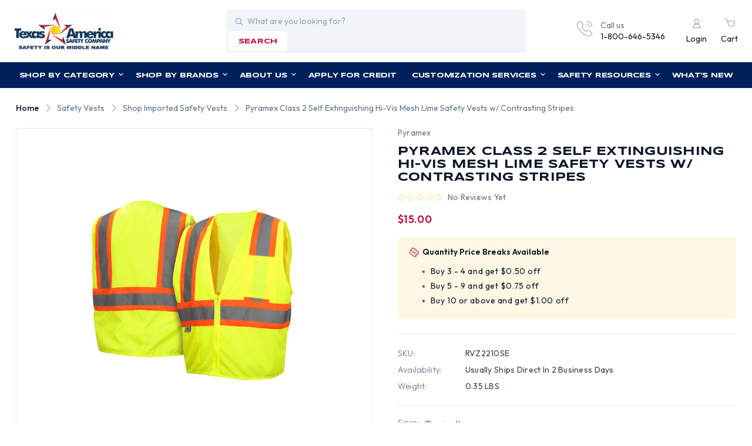

--- FILE ---
content_type: text/html; charset=UTF-8
request_url: https://www.tasco-safety.com/products/pyramex-class-2-self-extinguishing-hi-vis-mesh-lime-safety-vests-w-contrasting-stripes.html
body_size: 35069
content:


<!DOCTYPE html>
<html class="no-js" lang="en">
    <head>
        <title>Pyramex Class 2 Self Extinguishing Hi-Vis Mesh Lime Safety Vests w/ Contrasting Stripes</title>
        <link rel="dns-prefetch preconnect" href="https://cdn11.bigcommerce.com/s-mw4a64h" crossorigin><link rel="dns-prefetch preconnect" href="https://fonts.googleapis.com/" crossorigin><link rel="dns-prefetch preconnect" href="https://fonts.gstatic.com/" crossorigin>
        <meta property="product:price:amount" content="15" /><meta property="product:price:currency" content="USD" /><meta property="og:url" content="https://www.tasco-safety.com/products/pyramex-class-2-self-extinguishing-hi-vis-mesh-lime-safety-vests-w-contrasting-stripes.html" /><meta property="og:site_name" content="Texas America Safety Company" /><meta name="keywords" content="Pyramex Class 2 Self Extinguishing Hi-Vis Mesh Lime Safety Vests w/ Contrasting Stripes, part # RVZ2210SE"><meta name="description" content="Looking for Pyramex Class 2 Self Extinguishing Hi-Vis Mesh Lime Safety Vests w/ Contrasting Stripes? Texas America Safety Company is ready to ship a wide assortment of protective clothing today. Check out our prices!"><link rel='canonical' href='https://www.tasco-safety.com/products/pyramex-class-2-self-extinguishing-hi-vis-mesh-lime-safety-vests-w-contrasting-stripes.html' /><meta name='platform' content='bigcommerce.stencil' /><meta property="og:type" content="product" />
<meta property="og:title" content="Pyramex Class 2 Self Extinguishing Hi-Vis Mesh Lime Safety Vests w/ Contrasting Stripes" />
<meta property="og:description" content="Looking for Pyramex Class 2 Self Extinguishing Hi-Vis Mesh Lime Safety Vests w/ Contrasting Stripes? Texas America Safety Company is ready to ship a wide assortment of protective clothing today. Check out our prices!" />
<meta property="og:image" content="https://cdn11.bigcommerce.com/s-mw4a64h/products/4959/images/21207/RVZ2210SE_FB__86488.1472656239.380.500.jpg?c=2" />
<meta property="fb:admins" content="dealersales@tasco-safety.com" />
<meta property="og:availability" content="instock" />
<meta property="pinterest:richpins" content="enabled" />
        
         

        <link href="https://cdn11.bigcommerce.com/s-mw4a64h/product_images/favicon.ico?t&#x3D;1452383726" rel="shortcut icon">
        <meta name="viewport" content="width=device-width, initial-scale=1">

        <script>
            document.documentElement.className = document.documentElement.className.replace('no-js', 'js');
        </script>

        <script>
    function browserSupportsAllFeatures() {
        return window.Promise
            && window.fetch
            && window.URL
            && window.URLSearchParams
            && window.WeakMap
            // object-fit support
            && ('objectFit' in document.documentElement.style);
    }

    function loadScript(src) {
        var js = document.createElement('script');
        js.src = src;
        js.onerror = function () {
            console.error('Failed to load polyfill script ' + src);
        };
        document.head.appendChild(js);
    }

    if (!browserSupportsAllFeatures()) {
        loadScript('https://cdn11.bigcommerce.com/s-mw4a64h/stencil/bbe8f5c0-7d18-013e-0405-466f6feb8b66/e/d5d8e320-7b77-013e-cdeb-7af13c482cd8/dist/theme-bundle.polyfills.js');
    }
</script>
        <script>window.consentManagerTranslations = `{"locale":"en","locales":{"consent_manager.data_collection_warning":"en","consent_manager.accept_all_cookies":"en","consent_manager.gdpr_settings":"en","consent_manager.data_collection_preferences":"en","consent_manager.manage_data_collection_preferences":"en","consent_manager.use_data_by_cookies":"en","consent_manager.data_categories_table":"en","consent_manager.allow":"en","consent_manager.accept":"en","consent_manager.deny":"en","consent_manager.dismiss":"en","consent_manager.reject_all":"en","consent_manager.category":"en","consent_manager.purpose":"en","consent_manager.functional_category":"en","consent_manager.functional_purpose":"en","consent_manager.analytics_category":"en","consent_manager.analytics_purpose":"en","consent_manager.targeting_category":"en","consent_manager.advertising_category":"en","consent_manager.advertising_purpose":"en","consent_manager.essential_category":"en","consent_manager.esential_purpose":"en","consent_manager.yes":"en","consent_manager.no":"en","consent_manager.not_available":"en","consent_manager.cancel":"en","consent_manager.save":"en","consent_manager.back_to_preferences":"en","consent_manager.close_without_changes":"en","consent_manager.unsaved_changes":"en","consent_manager.by_using":"en","consent_manager.agree_on_data_collection":"en","consent_manager.change_preferences":"en","consent_manager.cancel_dialog_title":"en","consent_manager.privacy_policy":"en","consent_manager.allow_category_tracking":"en","consent_manager.disallow_category_tracking":"en"},"translations":{"consent_manager.data_collection_warning":"We use cookies (and other similar technologies) to collect data to improve your shopping experience.","consent_manager.accept_all_cookies":"Accept All Cookies","consent_manager.gdpr_settings":"Settings","consent_manager.data_collection_preferences":"Website Data Collection Preferences","consent_manager.manage_data_collection_preferences":"Manage Website Data Collection Preferences","consent_manager.use_data_by_cookies":" uses data collected by cookies and JavaScript libraries to improve your shopping experience.","consent_manager.data_categories_table":"The table below outlines how we use this data by category. To opt out of a category of data collection, select 'No' and save your preferences.","consent_manager.allow":"Allow","consent_manager.accept":"Accept","consent_manager.deny":"Deny","consent_manager.dismiss":"Dismiss","consent_manager.reject_all":"Reject all","consent_manager.category":"Category","consent_manager.purpose":"Purpose","consent_manager.functional_category":"Functional","consent_manager.functional_purpose":"Enables enhanced functionality, such as videos and live chat. If you do not allow these, then some or all of these functions may not work properly.","consent_manager.analytics_category":"Analytics","consent_manager.analytics_purpose":"Provide statistical information on site usage, e.g., web analytics so we can improve this website over time.","consent_manager.targeting_category":"Targeting","consent_manager.advertising_category":"Advertising","consent_manager.advertising_purpose":"Used to create profiles or personalize content to enhance your shopping experience.","consent_manager.essential_category":"Essential","consent_manager.esential_purpose":"Essential for the site and any requested services to work, but do not perform any additional or secondary function.","consent_manager.yes":"Yes","consent_manager.no":"No","consent_manager.not_available":"N/A","consent_manager.cancel":"Cancel","consent_manager.save":"Save","consent_manager.back_to_preferences":"Back to Preferences","consent_manager.close_without_changes":"You have unsaved changes to your data collection preferences. Are you sure you want to close without saving?","consent_manager.unsaved_changes":"You have unsaved changes","consent_manager.by_using":"By using our website, you're agreeing to our","consent_manager.agree_on_data_collection":"By using our website, you're agreeing to the collection of data as described in our ","consent_manager.change_preferences":"You can change your preferences at any time","consent_manager.cancel_dialog_title":"Are you sure you want to cancel?","consent_manager.privacy_policy":"Privacy Policy","consent_manager.allow_category_tracking":"Allow [CATEGORY_NAME] tracking","consent_manager.disallow_category_tracking":"Disallow [CATEGORY_NAME] tracking"}}`;</script>

        <script>
            window.lazySizesConfig = window.lazySizesConfig || {};
            window.lazySizesConfig.loadMode = 1;
        </script>
        <script async src="https://cdn11.bigcommerce.com/s-mw4a64h/stencil/bbe8f5c0-7d18-013e-0405-466f6feb8b66/e/d5d8e320-7b77-013e-cdeb-7af13c482cd8/dist/theme-bundle.head_async.js"></script>
        
        <link href="https://fonts.googleapis.com/css?family=Syncopate:400,500,600,700%7COutfit:300,400,500,600,700&display=swap" rel="stylesheet">
        
        <script async src="https://cdn11.bigcommerce.com/s-mw4a64h/stencil/bbe8f5c0-7d18-013e-0405-466f6feb8b66/e/d5d8e320-7b77-013e-cdeb-7af13c482cd8/dist/theme-bundle.font.js"></script>

        <link data-stencil-stylesheet href="https://cdn11.bigcommerce.com/s-mw4a64h/stencil/bbe8f5c0-7d18-013e-0405-466f6feb8b66/e/d5d8e320-7b77-013e-cdeb-7af13c482cd8/css/theme-c7dbc970-7d18-013e-e594-6ab1c33a6b08.css" rel="stylesheet">

        <!-- Start Tracking Code for analytics_facebook -->

<script>
!function(f,b,e,v,n,t,s){if(f.fbq)return;n=f.fbq=function(){n.callMethod?n.callMethod.apply(n,arguments):n.queue.push(arguments)};if(!f._fbq)f._fbq=n;n.push=n;n.loaded=!0;n.version='2.0';n.queue=[];t=b.createElement(e);t.async=!0;t.src=v;s=b.getElementsByTagName(e)[0];s.parentNode.insertBefore(t,s)}(window,document,'script','https://connect.facebook.net/en_US/fbevents.js');

fbq('set', 'autoConfig', 'false', '2684438558417302');
fbq('dataProcessingOptions', ['LDU'], 0, 0);
fbq('init', '2684438558417302', {"external_id":"8f4167cf-c1d7-4732-9dbf-15c9c6f4334a"});
fbq('set', 'agent', 'bigcommerce', '2684438558417302');

function trackEvents() {
    var pathName = window.location.pathname;

    fbq('track', 'PageView', {}, "");

    // Search events start -- only fire if the shopper lands on the /search.php page
    if (pathName.indexOf('/search.php') === 0 && getUrlParameter('search_query')) {
        fbq('track', 'Search', {
            content_type: 'product_group',
            content_ids: [],
            search_string: getUrlParameter('search_query')
        });
    }
    // Search events end

    // Wishlist events start -- only fire if the shopper attempts to add an item to their wishlist
    if (pathName.indexOf('/wishlist.php') === 0 && getUrlParameter('added_product_id')) {
        fbq('track', 'AddToWishlist', {
            content_type: 'product_group',
            content_ids: []
        });
    }
    // Wishlist events end

    // Lead events start -- only fire if the shopper subscribes to newsletter
    if (pathName.indexOf('/subscribe.php') === 0 && getUrlParameter('result') === 'success') {
        fbq('track', 'Lead', {});
    }
    // Lead events end

    // Registration events start -- only fire if the shopper registers an account
    if (pathName.indexOf('/login.php') === 0 && getUrlParameter('action') === 'account_created') {
        fbq('track', 'CompleteRegistration', {}, "");
    }
    // Registration events end

    

    function getUrlParameter(name) {
        var cleanName = name.replace(/[\[]/, '\[').replace(/[\]]/, '\]');
        var regex = new RegExp('[\?&]' + cleanName + '=([^&#]*)');
        var results = regex.exec(window.location.search);
        return results === null ? '' : decodeURIComponent(results[1].replace(/\+/g, ' '));
    }
}

if (window.addEventListener) {
    window.addEventListener("load", trackEvents, false)
}
</script>
<noscript><img height="1" width="1" style="display:none" alt="null" src="https://www.facebook.com/tr?id=2684438558417302&ev=PageView&noscript=1&a=plbigcommerce1.2&eid="/></noscript>

<!-- End Tracking Code for analytics_facebook -->

<!-- Start Tracking Code for analytics_googleanalytics -->

<!-- Global site tag (gtag.js) - Google Analytics (Universal Analytics) -->
<script async src="https://www.googletagmanager.com/gtag/js?id=UA-19306822-1"></script>
<script>
  window.dataLayer = window.dataLayer || [];
  function gtag(){ dataLayer.push(arguments); }
  gtag('js', new Date());
  gtag('config', 'UA-19306822-1');
</script>
<!-- REMOVE this if it exists -->
<!-- <noscript><iframe src="https://www.googletagmanager.com/ns.html?id=GTM-WFFQFJ8"
height="0" width="0" style="display:none;visibility:hidden"></iframe></noscript> -->


<!-- End Tracking Code for analytics_googleanalytics -->

<!-- Start Tracking Code for analytics_googleanalytics4 -->

<script data-cfasync="false" src="https://cdn11.bigcommerce.com/shared/js/google_analytics4_bodl_subscribers-358423becf5d870b8b603a81de597c10f6bc7699.js" integrity="sha256-gtOfJ3Avc1pEE/hx6SKj/96cca7JvfqllWA9FTQJyfI=" crossorigin="anonymous"></script>
<script data-cfasync="false">
  (function () {
    window.dataLayer = window.dataLayer || [];

    function gtag(){
        dataLayer.push(arguments);
    }

    function initGA4(event) {
         function setupGtag() {
            function configureGtag() {
                gtag('js', new Date());
                gtag('set', 'developer_id.dMjk3Nj', true);
                gtag('config', 'G-X1V3MS4FCS');
            }

            var script = document.createElement('script');

            script.src = 'https://www.googletagmanager.com/gtag/js?id=G-X1V3MS4FCS';
            script.async = true;
            script.onload = configureGtag;

            document.head.appendChild(script);
        }

        setupGtag();

        if (typeof subscribeOnBodlEvents === 'function') {
            subscribeOnBodlEvents('G-X1V3MS4FCS', false);
        }

        window.removeEventListener(event.type, initGA4);
    }

    

    var eventName = document.readyState === 'complete' ? 'consentScriptsLoaded' : 'DOMContentLoaded';
    window.addEventListener(eventName, initGA4, false);
  })()
</script>

<!-- End Tracking Code for analytics_googleanalytics4 -->


<script type="text/javascript" src="https://checkout-sdk.bigcommerce.com/v1/loader.js" defer ></script>
<script src="https://www.google.com/recaptcha/api.js" async defer></script>
<script type="text/javascript">
var BCData = {"product_attributes":{"sku":"RVZ2210SE","upc":"706199081744","mpn":null,"gtin":null,"weight":{"formatted":"0.35 LBS","value":0.35},"base":true,"image":null,"stock":null,"instock":true,"stock_message":null,"purchasable":true,"purchasing_message":null,"call_for_price_message":null,"price":{"without_tax":{"formatted":"$15.00","value":15,"currency":"USD"},"tax_label":"Texas Tax"}}};
</script>

 <script data-cfasync="false" src="https://microapps.bigcommerce.com/bodl-events/1.9.4/index.js" integrity="sha256-Y0tDj1qsyiKBRibKllwV0ZJ1aFlGYaHHGl/oUFoXJ7Y=" nonce="" crossorigin="anonymous"></script>
 <script data-cfasync="false" nonce="">

 (function() {
    function decodeBase64(base64) {
       const text = atob(base64);
       const length = text.length;
       const bytes = new Uint8Array(length);
       for (let i = 0; i < length; i++) {
          bytes[i] = text.charCodeAt(i);
       }
       const decoder = new TextDecoder();
       return decoder.decode(bytes);
    }
    window.bodl = JSON.parse(decodeBase64("[base64]"));
 })()

 </script>

<script nonce="">
(function () {
    var xmlHttp = new XMLHttpRequest();

    xmlHttp.open('POST', 'https://bes.gcp.data.bigcommerce.com/nobot');
    xmlHttp.setRequestHeader('Content-Type', 'application/json');
    xmlHttp.send('{"store_id":"874656","timezone_offset":"-6.0","timestamp":"2026-01-16T08:33:51.33672000Z","visit_id":"e9aa127b-c101-4198-91fe-fc2a9aedd55b","channel_id":1}');
})();
</script>

    </head>
    <body  class="template-product pyramex-class-2-self-extinguishing-hi-vis-mesh-lime-safety-vests-w-contrasting-stripes">
        <svg data-src="https://cdn11.bigcommerce.com/s-mw4a64h/stencil/bbe8f5c0-7d18-013e-0405-466f6feb8b66/e/d5d8e320-7b77-013e-cdeb-7af13c482cd8/img/icon-sprite.svg" class="icons-svg-sprite"></svg>

        
<div data-content-region="header_pencil_banner"></div>
<header class="header" role="banner">
    <div class="header-top d-flex align-center">
        <div href="#" class="mobileMenu-toggle-main" >
            <a href="#" data-mobile-menu-toggle="menu" class="mobileMenu-toggle">
                <span class="mobileMenu-toggleIcon">Toggle menu</span>
            </a>
        </div>
            <div class="header-logo header-logo--left">
                <a href="https://www.tasco-safety.com/" class="header-logo__link" data-header-logo-link>
        <div class="header-logo-image-container">
            <img class="header-logo-image"
                 src="https://cdn11.bigcommerce.com/s-mw4a64h/images/stencil/210x80/logo_1692618349__66582.original.png"
                 srcset="https://cdn11.bigcommerce.com/s-mw4a64h/images/stencil/210x80/logo_1692618349__66582.original.png"
                 alt="Texas America Safety Company"
                 title="Texas America Safety Company">
        </div>
</a>
            </div>
        <div class="quickSearch" id="quickSearch" data-prevent-quick-search-close>
            <div class="container">
    <form class="form" id="headerQuickSearchForm" onsubmit="return false" data-url="/search.php" data-quick-search-form>
        <fieldset class="form-fieldset">
            <div class="form-field">
                <label class="is-srOnly" for="nav-quick-search">Search</label>
                <input class="form-input"
                       data-search-quick
                       name="nav-quick-search"
                       id="nav-quick-search"
                       data-error-message="Search field cannot be empty."
                       placeholder="What are you looking for?"
                       autocomplete="off"
                >
            </div>
            <button class="button search-btn" type="submit" name="button">search</button>
        </fieldset>
    </form>
    <section class="quickSearchResults" data-bind="html: results"></section>
    <p role="status"
       aria-live="polite"
       class="aria-description--hidden"
       data-search-aria-message-predefined-text="product results for"
    ></p>
</div>
        </div>
        <div class="call-navigation d-flex align-center justify-end">
            <div class="call-us ">
                <a href="tel:1-800-646-5346">
                  <div class="call-us-inner d-flex">
                    <div class="call-us-icon icon">
                        <svg><use xlink:href="#icon-call"></svg>
                    </div>
                    <div class="call-us-contain">
                        <p>Call us</p>
                        <p class="call-us-number">1-800-646-5346</p>
                    </div>
                  </div>  
                </a>
            </div>
            <nav class="navUser">
    <ul class="navUser-section navUser-section--alt">        
        <li class="navUser-item navUser-item--account">
                <a class="navUser-action"
                   href="/login.php"
                   aria-label="Login"
                >
                    <i class="icon">
                        <svg><use xlink:href="#icon-user"></svg>
                    </i>
                    <p>Login</p>
                </a>
        </li>
        <li class="navUser-item navUser-item--cart">
            <a class="navUser-action"
               data-cart-preview
               data-dropdown="cart-preview-dropdown"
               data-options="align:right"
               href="/cart.php"
               aria-label="Cart with 0 items"
            >
                <i class="icon">
                    <svg><use xlink:href="#icon-cart"></svg>
                </i>
                <span class="countPill cart-quantity"></span>
                <p class="navUser-item-cartLabel">Cart</p>
            </a>

            <div class="dropdown-menu" id="cart-preview-dropdown" data-dropdown-content aria-hidden="true"></div>
        </li>
    </ul>
</nav>
        </div>
    </div>
    <div class="navPages-container" id="menu" data-menu>
        <nav class="navPages desktop-navPages">
    <ul class="sf-menu navPages-category navPages-list">

            <li class="navPages-item navCate-item">
                <a class="navPages-action" href="/categories">
                    Shop by Category
                    <i class="icon" aria-hidden="true">
                        <svg><use href="#icon-down-arrow" /></svg>
                    </i>
                </a>
                <ul class="navPage-submenu-list megamenu">
                    <div class="megamenu-container">
                            <li class="navPage-submenu-item">
        <a class="navPage-submenu-action"
            href="https://www.tasco-safety.com/categories/miscellaneous/usa-made-safety-products.html"
            aria-label="USA Made Safety Products"
        >
            USA Made Safety Products
            <i class="icon">
                <svg><use xlink:href="#icon-right-arrow"></svg>
            </i>
        </a>
        
        <ul class="navPage-submenu-list navPage-childList" id="navPages-593">
            <div class="submenu-container">
                <li class="navPage-submenu-item">
                    <a class="navPage-submenu-action"
                        href="https://www.tasco-safety.com/categories/usa-made-safety-products/made-in-usa-earplugs.html"
                        aria-label="Made in USA Earplugs"
                    >
                        Made in USA Earplugs
                    </a>
                </li>
                <li class="navPage-submenu-item">
                    <a class="navPage-submenu-action"
                        href="https://www.tasco-safety.com/categories/usa-made-safety-products/made-in-usa-respirators.html"
                        aria-label="Made in USA Respirators"
                    >
                        Made in USA Respirators
                    </a>
                </li>
                <li class="navPage-submenu-item">
                    <a class="navPage-submenu-action"
                        href="https://www.tasco-safety.com/categories/usa-made-safety-products/made-in-the-usa-safety-glasses.html"
                        aria-label="Made in USA Safety Glasses"
                    >
                        Made in USA Safety Glasses
                    </a>
                </li>
            </div>
        </ul>
</li>
                            <li class="navPage-submenu-item">
        <a class="navPage-submenu-action"
            href="https://www.tasco-safety.com/categories/hard-hats.html"
            aria-label="Hard Hats"
        >
            Hard Hats
            <i class="icon">
                <svg><use xlink:href="#icon-right-arrow"></svg>
            </i>
        </a>
        
        <ul class="navPage-submenu-list navPage-childList" id="navPages-35">
            <div class="submenu-container">
                <li class="navPage-submenu-item">
                    <a class="navPage-submenu-action"
                        href="https://www.tasco-safety.com/categories/hard-hats/hydro-dipped-hard-hats.html"
                        aria-label="Hydro Dipped Hard Hats"
                    >
                        Hydro Dipped Hard Hats
                        <i class="icon">
                            <svg><use xlink:href="#icon-right-arrow"></svg>
                        </i>
                    </a>
                        <ul class="navPage-submenu-list navPage-subchildList" id="navPagees-23">
                            <div class="submenu-container">
                                <li class="navPage-submenu-item">
                                    <a class="navPage-submenu-action" href="https://www.tasco-safety.com/categories/hard-hats/hydro-dipped-hard-hats/cap-style-hydro-dipped-hard-hats.html" aria-label="Cap Style Hydro Dipped Hard Hats">Cap Style Hydro Dipped Hard Hats</a>
                                </li>
                                <li class="navPage-submenu-item">
                                    <a class="navPage-submenu-action" href="https://www.tasco-safety.com/categories/hard-hats/hydro-dipped-hard-hats/hydro-dipped-welding-hoods.html" aria-label="Hydro Dipped Welding Hoods">Hydro Dipped Welding Hoods</a>
                                </li>
                                <li class="navPage-submenu-item">
                                    <a class="navPage-submenu-action" href="https://www.tasco-safety.com/categories/hard-hats/hydro-dipped-hard-hats/glow-in-the-dark-hydro-dipped-hard-hats.html" aria-label="Glow In The Dark Hydro Dipped Hard Hats">Glow In The Dark Hydro Dipped Hard Hats</a>
                                </li>
                                <li class="navPage-submenu-item">
                                    <a class="navPage-submenu-action" href="https://www.tasco-safety.com/categories/hard-hats/hydro-dipped-hard-hats/full-brim-hydro-dipped-hard-hats.html" aria-label="Full Brim Hydro Dipped Hard Hats">Full Brim Hydro Dipped Hard Hats</a>
                                </li>
                            </div>
                        </ul>
                </li>
                <li class="navPage-submenu-item">
                    <a class="navPage-submenu-action"
                        href="https://www.tasco-safety.com/categories/hard-hats/hydro-dipped-welding-hoods.html"
                        aria-label="Hydro Dipped Welding Hoods"
                    >
                        Hydro Dipped Welding Hoods
                    </a>
                </li>
                <li class="navPage-submenu-item">
                    <a class="navPage-submenu-action"
                        href="https://www.tasco-safety.com/categories/hard-hats/search-hard-hats-by-color.html"
                        aria-label="Search Hard Hats By Color"
                    >
                        Search Hard Hats By Color
                        <i class="icon">
                            <svg><use xlink:href="#icon-right-arrow"></svg>
                        </i>
                    </a>
                        <ul class="navPage-submenu-list navPage-subchildList" id="navPagees-358">
                            <div class="submenu-container">
                                <li class="navPage-submenu-item">
                                    <a class="navPage-submenu-action" href="https://www.tasco-safety.com/categories/hard-hats/search-hard-hats-by-color/black-hard-hats.html" aria-label="Black Hard Hats">Black Hard Hats</a>
                                </li>
                                <li class="navPage-submenu-item">
                                    <a class="navPage-submenu-action" href="https://www.tasco-safety.com/categories/hard-hats/search-hard-hats-by-color/brown-hard-hats.html" aria-label="Brown Hard Hats">Brown Hard Hats</a>
                                </li>
                                <li class="navPage-submenu-item">
                                    <a class="navPage-submenu-action" href="https://www.tasco-safety.com/categories/hard-hats/search-hard-hats-by-color/teal-hard-hats.html" aria-label="Teal Hard Hats">Teal Hard Hats</a>
                                </li>
                                <li class="navPage-submenu-item">
                                    <a class="navPage-submenu-action" href="https://www.tasco-safety.com/categories/hard-hats/search-hard-hats-by-color/blue-hard-hats.html" aria-label="Blue Hard Hats">Blue Hard Hats</a>
                                </li>
                                <li class="navPage-submenu-item">
                                    <a class="navPage-submenu-action" href="https://www.tasco-safety.com/categories/hard-hats/search-hard-hats-by-color/glow-in-the-dark-hard-hats.html" aria-label="Glow In The Dark Hard Hats">Glow In The Dark Hard Hats</a>
                                </li>
                                <li class="navPage-submenu-item">
                                    <a class="navPage-submenu-action" href="https://www.tasco-safety.com/categories/hard-hats/search-hard-hats-by-color/gold-hard-hats.html" aria-label="Gold Hard Hats">Gold Hard Hats</a>
                                </li>
                                <li class="navPage-submenu-item">
                                    <a class="navPage-submenu-action" href="https://www.tasco-safety.com/categories/hard-hats/search-hard-hats-by-color/gray-hard-hats.html" aria-label="Gray Hard Hats">Gray Hard Hats</a>
                                </li>
                                <li class="navPage-submenu-item">
                                    <a class="navPage-submenu-action" href="https://www.tasco-safety.com/categories/hard-hats/search-hard-hats-by-color/green-hard-hats.html" aria-label="Green Hard Hats">Green Hard Hats</a>
                                </li>
                                <li class="navPage-submenu-item">
                                    <a class="navPage-submenu-action" href="https://www.tasco-safety.com/categories/hard-hats/search-hard-hats-by-color/hi-viz-hard-hats.html" aria-label="Hi Viz Hard Hats">Hi Viz Hard Hats</a>
                                </li>
                                <li class="navPage-submenu-item">
                                    <a class="navPage-submenu-action" href="https://www.tasco-safety.com/categories/hard-hats/search-hard-hats-by-color/orange-hard-hats.html" aria-label="Orange Hard Hats">Orange Hard Hats</a>
                                </li>
                                <li class="navPage-submenu-item">
                                    <a class="navPage-submenu-action" href="https://www.tasco-safety.com/categories/hard-hats/search-hard-hats-by-color/pink-hard-hats.html" aria-label="Pink Hard Hats">Pink Hard Hats</a>
                                </li>
                                <li class="navPage-submenu-item">
                                    <a class="navPage-submenu-action" href="https://www.tasco-safety.com/categories/hard-hats/search-hard-hats-by-color/purple-hard-hats.html" aria-label="Purple Hard Hats">Purple Hard Hats</a>
                                </li>
                                <li class="navPage-submenu-item">
                                    <a class="navPage-submenu-action" href="https://www.tasco-safety.com/categories/hard-hats/search-hard-hats-by-color/red-hard-hats.html" aria-label="Red Hard Hats">Red Hard Hats</a>
                                </li>
                                <li class="navPage-submenu-item">
                                    <a class="navPage-submenu-action" href="https://www.tasco-safety.com/categories/hard-hats/search-hard-hats-by-color/silver-hard-hats.html" aria-label="Silver Hard Hats">Silver Hard Hats</a>
                                </li>
                                <li class="navPage-submenu-item">
                                    <a class="navPage-submenu-action" href="https://www.tasco-safety.com/categories/hard-hats/search-hard-hats-by-color/tan-hard-hats.html" aria-label="Tan Hard Hats">Tan Hard Hats</a>
                                </li>
                                <li class="navPage-submenu-item">
                                    <a class="navPage-submenu-action" href="https://www.tasco-safety.com/categories/hard-hats/search-hard-hats-by-color/white-hard-hats.html" aria-label="White Hard Hats">White Hard Hats</a>
                                </li>
                                <li class="navPage-submenu-item">
                                    <a class="navPage-submenu-action" href="https://www.tasco-safety.com/categories/hard-hats/search-hard-hats-by-color/yellow-hard-hats.html" aria-label="Yellow Hard Hats">Yellow Hard Hats</a>
                                </li>
                            </div>
                        </ul>
                </li>
                <li class="navPage-submenu-item">
                    <a class="navPage-submenu-action"
                        href="https://www.tasco-safety.com/categories/hard-hats/search-hard-hats-by-design.html"
                        aria-label="Search Hard Hats By Design"
                    >
                        Search Hard Hats By Design
                        <i class="icon">
                            <svg><use xlink:href="#icon-right-arrow"></svg>
                        </i>
                    </a>
                        <ul class="navPage-submenu-list navPage-subchildList" id="navPagees-357">
                            <div class="submenu-container">
                                <li class="navPage-submenu-item">
                                    <a class="navPage-submenu-action" href="https://www.tasco-safety.com/categories/hard-hats/search-hard-hats-by-design/actual-carbon-fiber-hard-hats.html" aria-label="Actual Carbon Fiber Hard Hats">Actual Carbon Fiber Hard Hats</a>
                                </li>
                                <li class="navPage-submenu-item">
                                    <a class="navPage-submenu-action" href="https://www.tasco-safety.com/categories/hard-hats/search-hard-hats-by-design/aluminum-hard-hats.html" aria-label="Aluminum Hard Hats">Aluminum Hard Hats</a>
                                </li>
                                <li class="navPage-submenu-item">
                                    <a class="navPage-submenu-action" href="https://www.tasco-safety.com/categories/hard-hats/search-hard-hats-by-design/cap-style-hard-hats.html" aria-label="Cap Style Hard Hats">Cap Style Hard Hats</a>
                                </li>
                                <li class="navPage-submenu-item">
                                    <a class="navPage-submenu-action" href="https://www.tasco-safety.com/categories/hard-hats/search-hard-hats-by-design/child-hard-hats.html" aria-label="Child Hard Hats">Child Hard Hats</a>
                                </li>
                                <li class="navPage-submenu-item">
                                    <a class="navPage-submenu-action" href="https://www.tasco-safety.com/categories/hard-hats/search-hard-hats-by-design/cowboy-hard-hats.html" aria-label="Cowboy Hard Hats">Cowboy Hard Hats</a>
                                </li>
                                <li class="navPage-submenu-item">
                                    <a class="navPage-submenu-action" href="https://www.tasco-safety.com/categories/hard-hats/search-hard-hats-by-design/fiberglass-hard-hats.html" aria-label="Fiberglass Hard Hats">Fiberglass Hard Hats</a>
                                </li>
                                <li class="navPage-submenu-item">
                                    <a class="navPage-submenu-action" href="https://www.tasco-safety.com/categories/hard-hats/search-hard-hats-by-design/hard-hat-faceshield-kits.html" aria-label="Hard Hat Faceshield Kits">Hard Hat Faceshield Kits</a>
                                </li>
                                <li class="navPage-submenu-item">
                                    <a class="navPage-submenu-action" href="https://www.tasco-safety.com/categories/hard-hats/search-hard-hats-by-design/hard-hats-with-flames.html" aria-label="Hard Hats With Flames">Hard Hats With Flames</a>
                                </li>
                                <li class="navPage-submenu-item">
                                    <a class="navPage-submenu-action" href="https://www.tasco-safety.com/categories/hard-hats/search-hard-hats-by-design/high-heat-hard-hats.html" aria-label="High Heat Hard Hats">High Heat Hard Hats</a>
                                </li>
                                <li class="navPage-submenu-item">
                                    <a class="navPage-submenu-action" href="https://www.tasco-safety.com/categories/hard-hats/search-hard-hats-by-design/full-brim-hard-hats.html" aria-label="Full Brim Hard Hats">Full Brim Hard Hats</a>
                                </li>
                                <li class="navPage-submenu-item">
                                    <a class="navPage-submenu-action" href="https://www.tasco-safety.com/categories/hard-hats/search-hard-hats-by-design/jumbo-size-hard-hats.html" aria-label="Jumbo Size Hard Hats">Jumbo Size Hard Hats</a>
                                </li>
                                <li class="navPage-submenu-item">
                                    <a class="navPage-submenu-action" href="https://www.tasco-safety.com/categories/hard-hats/search-hard-hats-by-design/msa-specialty-hard-hats.html" aria-label="MSA Specialty Hard Hats">MSA Specialty Hard Hats</a>
                                </li>
                                <li class="navPage-submenu-item">
                                    <a class="navPage-submenu-action" href="https://www.tasco-safety.com/categories/hard-hats/search-hard-hats-by-design/non-ansi-bump-caps.html" aria-label="Non ANSI Bump Caps">Non ANSI Bump Caps</a>
                                </li>
                                <li class="navPage-submenu-item">
                                    <a class="navPage-submenu-action" href="https://www.tasco-safety.com/categories/hard-hats/search-hard-hats-by-design/occunomix-bump-caps.html" aria-label="Occunomix Bump Caps">Occunomix Bump Caps</a>
                                </li>
                                <li class="navPage-submenu-item">
                                    <a class="navPage-submenu-action" href="https://www.tasco-safety.com/categories/hard-hats/search-hard-hats-by-design/patriotic-hard-hats.html" aria-label="Patriotic Hard Hats">Patriotic Hard Hats</a>
                                </li>
                                <li class="navPage-submenu-item">
                                    <a class="navPage-submenu-action" href="https://www.tasco-safety.com/categories/hard-hats/search-hard-hats-by-design/reversible-hard-hats.html" aria-label="Reversible Hard Hats">Reversible Hard Hats</a>
                                </li>
                                <li class="navPage-submenu-item">
                                    <a class="navPage-submenu-action" href="https://www.tasco-safety.com/categories/hard-hats/search-hard-hats-by-design/small-hard-hats.html" aria-label="Small Hard Hats">Small Hard Hats</a>
                                </li>
                                <li class="navPage-submenu-item">
                                    <a class="navPage-submenu-action" href="https://www.tasco-safety.com/categories/hard-hats/search-hard-hats-by-design/type-ii-hard-hats.html" aria-label="Type II Hard Hats">Type II Hard Hats</a>
                                </li>
                                <li class="navPage-submenu-item">
                                    <a class="navPage-submenu-action" href="https://www.tasco-safety.com/categories/hard-hats/search-hard-hats-by-design/vented-hard-hats.html" aria-label="Vented Hard Hats">Vented Hard Hats</a>
                                </li>
                                <li class="navPage-submenu-item">
                                    <a class="navPage-submenu-action" href="https://www.tasco-safety.com/categories/hard-hats/search-hard-hats-by-design/western-hard-hats.html" aria-label="Western Hard Hats">Western Hard Hats</a>
                                </li>
                            </div>
                        </ul>
                </li>
                <li class="navPage-submenu-item">
                    <a class="navPage-submenu-action"
                        href="https://www.tasco-safety.com/categories/hard-hats/search-hard-hats-by-supplier.html"
                        aria-label="Search Hard Hats By Supplier"
                    >
                        Search Hard Hats By Supplier
                        <i class="icon">
                            <svg><use xlink:href="#icon-right-arrow"></svg>
                        </i>
                    </a>
                        <ul class="navPage-submenu-list navPage-subchildList" id="navPagees-392">
                            <div class="submenu-container">
                                <li class="navPage-submenu-item">
                                    <a class="navPage-submenu-action" href="https://www.tasco-safety.com/categories/hard-hats/search-hard-hats-by-supplier/all-erb-hard-hats.html" aria-label="ERB Hard Hats">ERB Hard Hats</a>
                                </li>
                                <li class="navPage-submenu-item">
                                    <a class="navPage-submenu-action" href="https://www.tasco-safety.com/categories/hard-hats/search-hard-hats-by-supplier/dax-hard-hats.html" aria-label="DAX Hard Hats">DAX Hard Hats</a>
                                </li>
                                <li class="navPage-submenu-item">
                                    <a class="navPage-submenu-action" href="https://www.tasco-safety.com/categories/hard-hats/search-hard-hats-by-supplier/msa-hard-hats.html" aria-label="MSA Hard Hats">MSA Hard Hats</a>
                                </li>
                                <li class="navPage-submenu-item">
                                    <a class="navPage-submenu-action" href="https://www.tasco-safety.com/categories/hard-hats/search-hard-hats-by-supplier/pip-wolfjaw-hard-hats.html" aria-label="PIP Wolfjaw Hard Hats">PIP Wolfjaw Hard Hats</a>
                                </li>
                                <li class="navPage-submenu-item">
                                    <a class="navPage-submenu-action" href="https://www.tasco-safety.com/categories/hard-hats/search-hard-hats-by-supplier/pyramex-hard-hats.html" aria-label="Pyramex Hard Hats ">Pyramex Hard Hats </a>
                                </li>
                                <li class="navPage-submenu-item">
                                    <a class="navPage-submenu-action" href="https://www.tasco-safety.com/categories/hard-hats/search-hard-hats-by-supplier/skullbucket-hard-hats.html" aria-label="Skullbucket Hard Hats">Skullbucket Hard Hats</a>
                                </li>
                            </div>
                        </ul>
                </li>
                <li class="navPage-submenu-item">
                    <a class="navPage-submenu-action"
                        href="https://www.tasco-safety.com/categories/hard-hats/search-hard-hat-accessories.html"
                        aria-label="Search Hard Hat Accessories"
                    >
                        Search Hard Hat Accessories
                        <i class="icon">
                            <svg><use xlink:href="#icon-right-arrow"></svg>
                        </i>
                    </a>
                        <ul class="navPage-submenu-list navPage-subchildList" id="navPagees-158">
                            <div class="submenu-container">
                                <li class="navPage-submenu-item">
                                    <a class="navPage-submenu-action" href="https://www.tasco-safety.com/categories/hard-hats/search-hard-hat-accessories/hard-hat-adapters-holds-faceshields.html" aria-label="Hard Hat Adapters - Holds Faceshields">Hard Hat Adapters - Holds Faceshields</a>
                                </li>
                                <li class="navPage-submenu-item">
                                    <a class="navPage-submenu-action" href="https://www.tasco-safety.com/categories/hard-hats/search-hard-hat-accessories/hard-hat-chin-straps.html" aria-label="Hard Hat Chin Straps">Hard Hat Chin Straps</a>
                                </li>
                                <li class="navPage-submenu-item">
                                    <a class="navPage-submenu-action" href="https://www.tasco-safety.com/categories/hard-hats/search-hard-hat-accessories/hard-hat-cooling-products.html" aria-label="Hard Hat Cooling Products">Hard Hat Cooling Products</a>
                                </li>
                                <li class="navPage-submenu-item">
                                    <a class="navPage-submenu-action" href="https://www.tasco-safety.com/categories/hard-hats/search-hard-hat-accessories/hard-hat-earmuff-attachments.html" aria-label="Hard Hat Earmuff Attachments">Hard Hat Earmuff Attachments</a>
                                </li>
                                <li class="navPage-submenu-item">
                                    <a class="navPage-submenu-action" href="https://www.tasco-safety.com/categories/hard-hats/search-hard-hats-by-supplier/all-erb-hard-hats/erb-hard-hat-eyewear-clips.html" aria-label="Hard Hat Eyewear Clips">Hard Hat Eyewear Clips</a>
                                </li>
                                <li class="navPage-submenu-item">
                                    <a class="navPage-submenu-action" href="https://www.tasco-safety.com/categories/hard-hats/search-hard-hat-accessories/hard-hat-faceshields.html" aria-label="Hard Hat Faceshields">Hard Hat Faceshields</a>
                                </li>
                                <li class="navPage-submenu-item">
                                    <a class="navPage-submenu-action" href="https://www.tasco-safety.com/categories/hard-hats/search-hard-hat-accessories/hard-hat-goggle-retainers.html" aria-label="Hard Hat Goggle Retainers">Hard Hat Goggle Retainers</a>
                                </li>
                                <li class="navPage-submenu-item">
                                    <a class="navPage-submenu-action" href="https://www.tasco-safety.com/categories/hard-hats/search-hard-hat-accessories/hard-hat-hi-viz-products.html" aria-label="Hard Hat Hi Viz Products">Hard Hat Hi Viz Products</a>
                                </li>
                                <li class="navPage-submenu-item">
                                    <a class="navPage-submenu-action" href="https://www.tasco-safety.com/categories/hard-hats/search-hard-hat-accessories/hard-hat-neck-shields.html" aria-label="Hard Hat Neck Shields">Hard Hat Neck Shields</a>
                                </li>
                                <li class="navPage-submenu-item">
                                    <a class="navPage-submenu-action" href="https://www.tasco-safety.com/categories/hard-hats/search-hard-hat-accessories/hard-hat-pencil-clips.html" aria-label="Hard Hat Pencil Clips">Hard Hat Pencil Clips</a>
                                </li>
                                <li class="navPage-submenu-item">
                                    <a class="navPage-submenu-action" href="https://www.tasco-safety.com/categories/hard-hats/search-hard-hat-accessories/hard-hat-racks.html" aria-label="Hard Hat Racks">Hard Hat Racks</a>
                                </li>
                                <li class="navPage-submenu-item">
                                    <a class="navPage-submenu-action" href="https://www.tasco-safety.com/categories/hard-hats/search-hard-hat-accessories/hard-hat-reflective-stickers.html" aria-label="Hard Hat Reflective Stickers">Hard Hat Reflective Stickers</a>
                                </li>
                                <li class="navPage-submenu-item">
                                    <a class="navPage-submenu-action" href="https://www.tasco-safety.com/categories/hard-hats/search-hard-hat-accessories/hard-hat-safety-lights.html" aria-label="Hard Hat Safety Lights">Hard Hat Safety Lights</a>
                                </li>
                                <li class="navPage-submenu-item">
                                    <a class="navPage-submenu-action" href="https://www.tasco-safety.com/categories/hard-hats/search-hard-hat-accessories/hard-hat-replacement-suspensions.html" aria-label="Hard Hat Replacement Suspensions">Hard Hat Replacement Suspensions</a>
                                </li>
                                <li class="navPage-submenu-item">
                                    <a class="navPage-submenu-action" href="https://www.tasco-safety.com/categories/hard-hats/search-hard-hat-accessories/hard-hat-replacement-sweatbands.html" aria-label="Hard Hat Replacement Sweatbands">Hard Hat Replacement Sweatbands</a>
                                </li>
                                <li class="navPage-submenu-item">
                                    <a class="navPage-submenu-action" href="https://www.tasco-safety.com/categories/hard-hats/search-hard-hat-accessories/hard-hat-sun-shades.html" aria-label="Hard Hat Sun Shades">Hard Hat Sun Shades</a>
                                </li>
                                <li class="navPage-submenu-item">
                                    <a class="navPage-submenu-action" href="https://www.tasco-safety.com/categories/hard-hats/search-hard-hat-accessories/hard-hat-winter-liners.html" aria-label="Hard Hat Winter Liners">Hard Hat Winter Liners</a>
                                </li>
                            </div>
                        </ul>
                </li>
                <li class="navPage-submenu-item">
                    <a class="navPage-submenu-action"
                        href="https://www.tasco-safety.com/categories/hard-hats/team-hard-hats.html"
                        aria-label="Team Hard Hats"
                    >
                        Team Hard Hats
                        <i class="icon">
                            <svg><use xlink:href="#icon-right-arrow"></svg>
                        </i>
                    </a>
                        <ul class="navPage-submenu-list navPage-subchildList" id="navPagees-26">
                            <div class="submenu-container">
                                <li class="navPage-submenu-item">
                                    <a class="navPage-submenu-action" href="https://www.tasco-safety.com/categories/hard-hats/team-hard-hats/ncaa-college-hard-hats.html" aria-label="NCAA College Hard Hats">NCAA College Hard Hats</a>
                                </li>
                                <li class="navPage-submenu-item">
                                    <a class="navPage-submenu-action" href="https://www.tasco-safety.com/categories/hard-hats/team-hard-hats/nba-basketball-hard-hats.html" aria-label="NBA Basketball Hard Hats">NBA Basketball Hard Hats</a>
                                </li>
                                <li class="navPage-submenu-item">
                                    <a class="navPage-submenu-action" href="https://www.tasco-safety.com/categories/hard-hats/search-team-hard-hats/nfl-hardhats-from-wincraft.html" aria-label="NFL Hardhats from Wincraft">NFL Hardhats from Wincraft</a>
                                </li>
                                <li class="navPage-submenu-item">
                                    <a class="navPage-submenu-action" href="https://www.tasco-safety.com/categories/hard-hats/team-hard-hats/nfl-full-brim-hard-hats.html" aria-label="NFL Full Brim Hard Hats">NFL Full Brim Hard Hats</a>
                                </li>
                                <li class="navPage-submenu-item">
                                    <a class="navPage-submenu-action" href="https://www.tasco-safety.com/categories/hard-hats/search-team-hard-hats/nhl-hockey-hard-hats.html" aria-label="NHL Hockey Hard Hats">NHL Hockey Hard Hats</a>
                                </li>
                                <li class="navPage-submenu-item">
                                    <a class="navPage-submenu-action" href="https://www.tasco-safety.com/categories/hard-hats/search-team-hard-hats/mlb-baseball-hard-hats.html" aria-label="MLB Baseball Hard Hats">MLB Baseball Hard Hats</a>
                                </li>
                            </div>
                        </ul>
                </li>
                <li class="navPage-submenu-item">
                    <a class="navPage-submenu-action"
                        href="https://www.tasco-safety.com/categories/hard-hats/welding-helmets.html"
                        aria-label="Welding Helmets"
                    >
                        Welding Helmets
                        <i class="icon">
                            <svg><use xlink:href="#icon-right-arrow"></svg>
                        </i>
                    </a>
                        <ul class="navPage-submenu-list navPage-subchildList" id="navPagees-36">
                            <div class="submenu-container">
                                <li class="navPage-submenu-item">
                                    <a class="navPage-submenu-action" href="https://www.tasco-safety.com/categories/hard-hats/welding-hoods/auto-darkening-welding-hoods.html" aria-label="Auto Darkening Welding Helmets">Auto Darkening Welding Helmets</a>
                                </li>
                                <li class="navPage-submenu-item">
                                    <a class="navPage-submenu-action" href="https://www.tasco-safety.com/categories/hard-hats/welding-helmets/hydro-dipped-welding-helmets.html" aria-label="Hydro Dipped Welding Helmets">Hydro Dipped Welding Helmets</a>
                                </li>
                                <li class="navPage-submenu-item">
                                    <a class="navPage-submenu-action" href="https://www.tasco-safety.com/categories/hard-hats/welding-hoods/new-category.html" aria-label="Shade 10 Lens Welding Helmets">Shade 10 Lens Welding Helmets</a>
                                </li>
                                <li class="navPage-submenu-item">
                                    <a class="navPage-submenu-action" href="https://www.tasco-safety.com/categories/hard-hats/welding-helmets/welding-helmets-with-designs.html" aria-label="Welding Helmets with Designs">Welding Helmets with Designs</a>
                                </li>
                                <li class="navPage-submenu-item">
                                    <a class="navPage-submenu-action" href="https://www.tasco-safety.com/categories/hard-hats/welding-hoods/welding-safety-products.html" aria-label="Welding Safety Products">Welding Safety Products</a>
                                </li>
                            </div>
                        </ul>
                </li>
                <li class="navPage-submenu-item">
                    <a class="navPage-submenu-action"
                        href="https://www.tasco-safety.com/categories/hard-hats/hard-hat-customization.html"
                        aria-label="Hard Hat Customization"
                    >
                        Hard Hat Customization
                    </a>
                </li>
            </div>
        </ul>
</li>
                            <li class="navPage-submenu-item">
        <a class="navPage-submenu-action"
            href="https://www.tasco-safety.com/categories/hearing-protection.html"
            aria-label="Hearing Protection"
        >
            Hearing Protection
            <i class="icon">
                <svg><use xlink:href="#icon-right-arrow"></svg>
            </i>
        </a>
        
        <ul class="navPage-submenu-list navPage-childList" id="navPages-52">
            <div class="submenu-container">
                <li class="navPage-submenu-item">
                    <a class="navPage-submenu-action"
                        href="https://www.tasco-safety.com/categories/hearing-protection/ear-plugs.html"
                        aria-label="Ear Plugs"
                    >
                        Ear Plugs
                    </a>
                </li>
                <li class="navPage-submenu-item">
                    <a class="navPage-submenu-action"
                        href="https://www.tasco-safety.com/categories/hearing-protection/ear-muffs.html"
                        aria-label="Ear Muffs"
                    >
                        Ear Muffs
                    </a>
                </li>
                <li class="navPage-submenu-item">
                    <a class="navPage-submenu-action"
                        href="https://www.tasco-safety.com/categories/hearing-protection/ear-plug-containers.html"
                        aria-label="Ear Plug Containers"
                    >
                        Ear Plug Containers
                    </a>
                </li>
                <li class="navPage-submenu-item">
                    <a class="navPage-submenu-action"
                        href="https://www.tasco-safety.com/categories/hearing-protection/ear-plug-stations.html"
                        aria-label="Ear Plug Stations"
                    >
                        Ear Plug Stations
                    </a>
                </li>
                <li class="navPage-submenu-item">
                    <a class="navPage-submenu-action"
                        href="https://www.tasco-safety.com/categories/hearing-protection/hearing-bands.html"
                        aria-label="Hearing Bands"
                    >
                        Hearing Bands
                    </a>
                </li>
            </div>
        </ul>
</li>
                            <li class="navPage-submenu-item">
        <a class="navPage-submenu-action"
            href="https://www.tasco-safety.com/categories/protective-clothing.html"
            aria-label="Protective Clothing"
        >
            Protective Clothing
            <i class="icon">
                <svg><use xlink:href="#icon-right-arrow"></svg>
            </i>
        </a>
        
        <ul class="navPage-submenu-list navPage-childList" id="navPages-61">
            <div class="submenu-container">
                <li class="navPage-submenu-item">
                    <a class="navPage-submenu-action"
                        href="https://www.tasco-safety.com/categories/protective-clothing/all-disposable-coveralls.html"
                        aria-label="All Disposable Coveralls"
                    >
                        All Disposable Coveralls
                        <i class="icon">
                            <svg><use xlink:href="#icon-right-arrow"></svg>
                        </i>
                    </a>
                        <ul class="navPage-submenu-list navPage-subchildList" id="navPagees-94">
                            <div class="submenu-container">
                                <li class="navPage-submenu-item">
                                    <a class="navPage-submenu-action" href="https://www.tasco-safety.com/categories/protective-clothing/all-disposable-coveralls/dupont-tyvek-coveralls.html" aria-label="DuPont Tyvek Coveralls">DuPont Tyvek Coveralls</a>
                                </li>
                                <li class="navPage-submenu-item">
                                    <a class="navPage-submenu-action" href="https://www.tasco-safety.com/categories/protective-clothing/all-disposable-coveralls/dupont-tyvek-coveralls-single-suit-options.html" aria-label="Dupont Tyvek Coveralls SINGLE SUIT OPTIONS">Dupont Tyvek Coveralls SINGLE SUIT OPTIONS</a>
                                </li>
                                <li class="navPage-submenu-item">
                                    <a class="navPage-submenu-action" href="https://www.tasco-safety.com/categories/protective-clothing/all-disposable-coveralls/chemmax-chemical-coveralls.html" aria-label="ChemMax Chemical Coveralls">ChemMax Chemical Coveralls</a>
                                </li>
                                <li class="navPage-submenu-item">
                                    <a class="navPage-submenu-action" href="https://www.tasco-safety.com/categories/protective-clothing/all-disposable-coveralls/tyvek-qc-chemical-coveralls.html" aria-label="DuPont Tyvek QC Chemical Coveralls">DuPont Tyvek QC Chemical Coveralls</a>
                                </li>
                                <li class="navPage-submenu-item">
                                    <a class="navPage-submenu-action" href="https://www.tasco-safety.com/categories/protective-clothing/tyvek-saranex-sl-coveralls.html" aria-label="DuPont Tyvek Saranex SL Coveralls">DuPont Tyvek Saranex SL Coveralls</a>
                                </li>
                                <li class="navPage-submenu-item">
                                    <a class="navPage-submenu-action" href="https://www.tasco-safety.com/categories/pe-coated-polypropylene.html" aria-label="PE Coated Polypropylene Coveralls">PE Coated Polypropylene Coveralls</a>
                                </li>
                                <li class="navPage-submenu-item">
                                    <a class="navPage-submenu-action" href="https://www.tasco-safety.com/categories/protective-clothing/all-disposable-coveralls/polypropylene-coveralls.html" aria-label="Polypropylene Coveralls">Polypropylene Coveralls</a>
                                </li>
                                <li class="navPage-submenu-item">
                                    <a class="navPage-submenu-action" href="https://www.tasco-safety.com/categories/protective-clothing/all-disposable-coveralls/posiwear-ba-breathable-coveralls.html" aria-label="Posiwear BA Breathable Coveralls">Posiwear BA Breathable Coveralls</a>
                                </li>
                                <li class="navPage-submenu-item">
                                    <a class="navPage-submenu-action" href="https://www.tasco-safety.com/categories/protective-clothing/all-disposable-coveralls/posiwear-fr-coveralls.html" aria-label="Posiwear FR Coveralls">Posiwear FR Coveralls</a>
                                </li>
                                <li class="navPage-submenu-item">
                                    <a class="navPage-submenu-action" href="https://www.tasco-safety.com/categories/protective-clothing/all-disposable-coveralls/posiwear-disposable-coveralls.html" aria-label="Posiwear Disposable Coveralls">Posiwear Disposable Coveralls</a>
                                </li>
                                <li class="navPage-submenu-item">
                                    <a class="navPage-submenu-action" href="https://www.tasco-safety.com/categories/protective-clothing/all-disposable-coveralls/posiwear-iii-coveralls.html" aria-label="Posiwear III Coveralls">Posiwear III Coveralls</a>
                                </li>
                                <li class="navPage-submenu-item">
                                    <a class="navPage-submenu-action" href="https://www.tasco-safety.com/categories/protective-clothing/all-disposable-coveralls/promax-disposable-coveralls.html" aria-label="Promax Disposable Coveralls">Promax Disposable Coveralls</a>
                                </li>
                                <li class="navPage-submenu-item">
                                    <a class="navPage-submenu-action" href="https://www.tasco-safety.com/categories/protective-clothing/all-disposable-coveralls/promax-ii-sms-coveralls.html" aria-label="Promax SMS Coveralls">Promax SMS Coveralls</a>
                                </li>
                                <li class="navPage-submenu-item">
                                    <a class="navPage-submenu-action" href="https://www.tasco-safety.com/categories/protective-clothing/pyrolon-plus-ii-fr-disposable-coveralls.html" aria-label="Pyrolon Plus II FR Disposable Coveralls">Pyrolon Plus II FR Disposable Coveralls</a>
                                </li>
                                <li class="navPage-submenu-item">
                                    <a class="navPage-submenu-action" href="https://www.tasco-safety.com/categories/protective-clothing/all-disposable-coveralls/suntech-cool-coveralls.html" aria-label="Suntech Cool Coveralls">Suntech Cool Coveralls</a>
                                </li>
                                <li class="navPage-submenu-item">
                                    <a class="navPage-submenu-action" href="https://www.tasco-safety.com/categories/protective-clothing/all-disposable-coveralls/suntech-microporous-coveralls-best-value.html" aria-label="Suntech Microporous Coveralls (BEST VALUE)">Suntech Microporous Coveralls (BEST VALUE)</a>
                                </li>
                            </div>
                        </ul>
                </li>
                <li class="navPage-submenu-item">
                    <a class="navPage-submenu-action"
                        href="https://www.tasco-safety.com/categories/protective-clothing/all-reusable-coveralls.html"
                        aria-label="All Reusable Coveralls"
                    >
                        All Reusable Coveralls
                        <i class="icon">
                            <svg><use xlink:href="#icon-right-arrow"></svg>
                        </i>
                    </a>
                        <ul class="navPage-submenu-list navPage-subchildList" id="navPagees-433">
                            <div class="submenu-container">
                                <li class="navPage-submenu-item">
                                    <a class="navPage-submenu-action" href="https://www.tasco-safety.com/categories/protective-clothing/all-reusable-coveralls/indura-fr-clothing.html" aria-label="Indura FR Clothing">Indura FR Clothing</a>
                                </li>
                                <li class="navPage-submenu-item">
                                    <a class="navPage-submenu-action" href="https://www.tasco-safety.com/categories/protective-clothing/all-reusable-coveralls/nomex-fr-clothing.html" aria-label="Nomex FR Clothing">Nomex FR Clothing</a>
                                </li>
                            </div>
                        </ul>
                </li>
                <li class="navPage-submenu-item">
                    <a class="navPage-submenu-action"
                        href="https://www.tasco-safety.com/categories/protective-clothing/search-protective-clothing-for-arms.html"
                        aria-label="Search Protective Clothing for Arms"
                    >
                        Search Protective Clothing for Arms
                        <i class="icon">
                            <svg><use xlink:href="#icon-right-arrow"></svg>
                        </i>
                    </a>
                        <ul class="navPage-submenu-list navPage-subchildList" id="navPagees-432">
                            <div class="submenu-container">
                                <li class="navPage-submenu-item">
                                    <a class="navPage-submenu-action" href="https://www.tasco-safety.com/categories/protective-clothing/search-protective-clothing-for-arms/disposable-sleeves.html" aria-label="Disposable Sleeves">Disposable Sleeves</a>
                                </li>
                                <li class="navPage-submenu-item">
                                    <a class="navPage-submenu-action" href="https://www.tasco-safety.com/categories/protective-clothing/search-protective-clothing-for-arms/cutting-sleeves.html" aria-label="Cutting Sleeves">Cutting Sleeves</a>
                                </li>
                            </div>
                        </ul>
                </li>
                <li class="navPage-submenu-item">
                    <a class="navPage-submenu-action"
                        href="https://www.tasco-safety.com/categories/protective-clothing/search-protective-clothing-for-body.html"
                        aria-label="Search Protective Clothing for Body"
                    >
                        Search Protective Clothing for Body
                        <i class="icon">
                            <svg><use xlink:href="#icon-right-arrow"></svg>
                        </i>
                    </a>
                        <ul class="navPage-submenu-list navPage-subchildList" id="navPagees-430">
                            <div class="submenu-container">
                                <li class="navPage-submenu-item">
                                    <a class="navPage-submenu-action" href="https://www.tasco-safety.com/categories/protective-clothing/search-protective-clothing-for-body/chemical-splash-aprons.html" aria-label="Chemical Splash Aprons">Chemical Splash Aprons</a>
                                </li>
                                <li class="navPage-submenu-item">
                                    <a class="navPage-submenu-action" href="https://www.tasco-safety.com/categories/protective-clothing/search-protective-clothing-for-body/cooling-products.html" aria-label="Cooling Products">Cooling Products</a>
                                </li>
                                <li class="navPage-submenu-item">
                                    <a class="navPage-submenu-action" href="https://www.tasco-safety.com/categories/protective-clothing/search-protective-clothing-for-body/denim-aprons.html" aria-label="Denim Aprons">Denim Aprons</a>
                                </li>
                                <li class="navPage-submenu-item">
                                    <a class="navPage-submenu-action" href="https://www.tasco-safety.com/categories/protective-clothing/search-protective-clothing-for-body/disposable-aprons.html" aria-label="Disposable Aprons">Disposable Aprons</a>
                                </li>
                                <li class="navPage-submenu-item">
                                    <a class="navPage-submenu-action" href="https://www.tasco-safety.com/categories/protective-clothing/search-protective-clothing-for-body/disposable-gowns.html" aria-label="Disposable Gowns">Disposable Gowns</a>
                                </li>
                                <li class="navPage-submenu-item">
                                    <a class="navPage-submenu-action" href="https://www.tasco-safety.com/categories/protective-clothing/search-protective-clothing-for-body/disposable-pants.html" aria-label="Disposable Pants">Disposable Pants</a>
                                </li>
                                <li class="navPage-submenu-item">
                                    <a class="navPage-submenu-action" href="https://www.tasco-safety.com/categories/protective-clothing/search-protective-clothing-for-body/disposable-labcoats.html" aria-label="Disposable Lab Coats">Disposable Lab Coats</a>
                                </li>
                                <li class="navPage-submenu-item">
                                    <a class="navPage-submenu-action" href="https://www.tasco-safety.com/categories/protective-clothing/search-protective-clothing-for-body/disposable-lab-jackets.html" aria-label="Disposable Lab Jackets">Disposable Lab Jackets</a>
                                </li>
                                <li class="navPage-submenu-item">
                                    <a class="navPage-submenu-action" href="https://www.tasco-safety.com/categories/protective-clothing/search-protective-clothing-for-body/disposable-shirts.html" aria-label="Disposable Shirts">Disposable Shirts</a>
                                </li>
                                <li class="navPage-submenu-item">
                                    <a class="navPage-submenu-action" href="https://www.tasco-safety.com/categories/protective-clothing/search-protective-clothing-for-body/disposable-smocks.html" aria-label="Disposable Smocks">Disposable Smocks</a>
                                </li>
                                <li class="navPage-submenu-item">
                                    <a class="navPage-submenu-action" href="https://www.tasco-safety.com/categories/protective-clothing/search-protective-clothing-for-body/rainwear.html" aria-label="Rainwear">Rainwear</a>
                                </li>
                                <li class="navPage-submenu-item">
                                    <a class="navPage-submenu-action" href="https://www.tasco-safety.com/categories/protective-clothing/search-protective-clothing-for-body/vinyl-aprons.html" aria-label="Vinyl Aprons">Vinyl Aprons</a>
                                </li>
                            </div>
                        </ul>
                </li>
                <li class="navPage-submenu-item">
                    <a class="navPage-submenu-action"
                        href="https://www.tasco-safety.com/categories/protective-clothing/search-protective-clothing-for-feet.html"
                        aria-label="Search Protective Clothing for Feet"
                    >
                        Search Protective Clothing for Feet
                        <i class="icon">
                            <svg><use xlink:href="#icon-right-arrow"></svg>
                        </i>
                    </a>
                        <ul class="navPage-submenu-list navPage-subchildList" id="navPagees-431">
                            <div class="submenu-container">
                                <li class="navPage-submenu-item">
                                    <a class="navPage-submenu-action" href="https://www.tasco-safety.com/categories/protective-clothing/search-protective-clothing-for-feet/disposable-boot-covers.html" aria-label="Disposable Boot Covers">Disposable Boot Covers</a>
                                </li>
                                <li class="navPage-submenu-item">
                                    <a class="navPage-submenu-action" href="https://www.tasco-safety.com/categories/protective-clothing/search-protective-clothing-for-feet/disposable-shoe-covers.html" aria-label="Disposable Shoe Covers">Disposable Shoe Covers</a>
                                </li>
                            </div>
                        </ul>
                </li>
                <li class="navPage-submenu-item">
                    <a class="navPage-submenu-action"
                        href="https://www.tasco-safety.com/categories/protective-clothing/search-protective-clothing-for-head.html"
                        aria-label="Search Protective Clothing for Head"
                    >
                        Search Protective Clothing for Head
                        <i class="icon">
                            <svg><use xlink:href="#icon-right-arrow"></svg>
                        </i>
                    </a>
                        <ul class="navPage-submenu-list navPage-subchildList" id="navPagees-429">
                            <div class="submenu-container">
                                <li class="navPage-submenu-item">
                                    <a class="navPage-submenu-action" href="https://www.tasco-safety.com/categories/protective-clothing/search-protective-clothing-for-head/bouffant-caps.html" aria-label="Bouffant Caps">Bouffant Caps</a>
                                </li>
                                <li class="navPage-submenu-item">
                                    <a class="navPage-submenu-action" href="https://www.tasco-safety.com/categories/protective-clothing/search-protective-clothing-for-head/disposable-hoods.html" aria-label="Disposable Hoods">Disposable Hoods</a>
                                </li>
                                <li class="navPage-submenu-item">
                                    <a class="navPage-submenu-action" href="https://www.tasco-safety.com/categories/protective-clothing/search-protective-clothing-for-head/disposable-hairnets.html" aria-label="Disposable Hairnets">Disposable Hairnets</a>
                                </li>
                                <li class="navPage-submenu-item">
                                    <a class="navPage-submenu-action" href="https://www.tasco-safety.com/categories/protective-clothing/search-protective-clothing-for-head/eye-splash-shields.html" aria-label="Eye Splash Shields">Eye Splash Shields</a>
                                </li>
                                <li class="navPage-submenu-item">
                                    <a class="navPage-submenu-action" href="https://www.tasco-safety.com/categories/protective-clothing/search-protective-clothing-for-head/surgeons-caps.html" aria-label="Surgeons Caps">Surgeons Caps</a>
                                </li>
                                <li class="navPage-submenu-item">
                                    <a class="navPage-submenu-action" href="https://www.tasco-safety.com/categories/protective-clothing/search-protective-clothing-for-head/zero-hoods.html" aria-label="Zero Hoods">Zero Hoods</a>
                                </li>
                            </div>
                        </ul>
                </li>
                <li class="navPage-submenu-item">
                    <a class="navPage-submenu-action"
                        href="https://www.tasco-safety.com/categories/protective-clothing/clothing-sample-packs.html"
                        aria-label="Clothing Sample Packs"
                    >
                        Clothing Sample Packs
                        <i class="icon">
                            <svg><use xlink:href="#icon-right-arrow"></svg>
                        </i>
                    </a>
                        <ul class="navPage-submenu-list navPage-subchildList" id="navPagees-205">
                            <div class="submenu-container">
                                <li class="navPage-submenu-item">
                                    <a class="navPage-submenu-action" href="https://www.tasco-safety.com/categories/protective-clothing/clothing-sample-packs/clothing-sample-packs-all-size-options.html" aria-label="Clothing Sample Packs - All Size Options">Clothing Sample Packs - All Size Options</a>
                                </li>
                                <li class="navPage-submenu-item">
                                    <a class="navPage-submenu-action" href="https://www.tasco-safety.com/categories/protective-clothing/clothing-sample-packs/protective-clothing-for-body.html" aria-label="Protective Clothing for Body">Protective Clothing for Body</a>
                                </li>
                            </div>
                        </ul>
                </li>
                <li class="navPage-submenu-item">
                    <a class="navPage-submenu-action"
                        href="https://www.tasco-safety.com/categories/protective-clothing/protective-clothing-storage.html"
                        aria-label="Protective Clothing Storage"
                    >
                        Protective Clothing Storage
                    </a>
                </li>
            </div>
        </ul>
</li>
                            <li class="navPage-submenu-item">
        <a class="navPage-submenu-action"
            href="https://www.tasco-safety.com/categories/safety-awareness.html"
            aria-label="Safety Awareness"
        >
            Safety Awareness
            <i class="icon">
                <svg><use xlink:href="#icon-right-arrow"></svg>
            </i>
        </a>
        
        <ul class="navPage-submenu-list navPage-childList" id="navPages-266">
            <div class="submenu-container">
                <li class="navPage-submenu-item">
                    <a class="navPage-submenu-action"
                        href="https://www.tasco-safety.com/categories/safety-awareness/barricade-tapes.html"
                        aria-label="Barricade Tapes"
                    >
                        Barricade Tapes
                    </a>
                </li>
                <li class="navPage-submenu-item">
                    <a class="navPage-submenu-action"
                        href="https://www.tasco-safety.com/categories/safety-awareness/high-visibility-accessories.html"
                        aria-label="High Visibility Accessories"
                    >
                        High Visibility Accessories
                    </a>
                </li>
                <li class="navPage-submenu-item">
                    <a class="navPage-submenu-action"
                        href="https://www.tasco-safety.com/categories/safety-awareness/msds-right-to-know-products.html"
                        aria-label="MSDS (Right To Know) Products"
                    >
                        MSDS (Right To Know) Products
                    </a>
                </li>
                <li class="navPage-submenu-item">
                    <a class="navPage-submenu-action"
                        href="https://www.tasco-safety.com/categories/safety-awareness/nfl-badge-holders.html"
                        aria-label="NFL Badge Holders"
                    >
                        NFL Badge Holders
                    </a>
                </li>
                <li class="navPage-submenu-item">
                    <a class="navPage-submenu-action"
                        href="https://www.tasco-safety.com/categories/safety-awareness/reflective-decals.html"
                        aria-label="Reflective Decals"
                    >
                        Reflective Decals
                    </a>
                </li>
                <li class="navPage-submenu-item">
                    <a class="navPage-submenu-action"
                        href="https://www.tasco-safety.com/categories/safety-awareness/safety-flags.html"
                        aria-label="Safety Flags"
                    >
                        Safety Flags
                    </a>
                </li>
                <li class="navPage-submenu-item">
                    <a class="navPage-submenu-action"
                        href="https://www.tasco-safety.com/categories/safety-awareness/safety-triangles.html"
                        aria-label="Safety Triangles"
                    >
                        Safety Triangles
                    </a>
                </li>
                <li class="navPage-submenu-item">
                    <a class="navPage-submenu-action"
                        href="https://www.tasco-safety.com/categories/safety-awareness/safety-pop-up-cones.html"
                        aria-label="Safety Pop Up Cones"
                    >
                        Safety Pop Up Cones
                    </a>
                </li>
                <li class="navPage-submenu-item">
                    <a class="navPage-submenu-action"
                        href="https://www.tasco-safety.com/categories/safety-awareness/safety-posters.html"
                        aria-label="Safety Posters"
                    >
                        Safety Posters
                        <i class="icon">
                            <svg><use xlink:href="#icon-right-arrow"></svg>
                        </i>
                    </a>
                        <ul class="navPage-submenu-list navPage-subchildList" id="navPagees-64">
                            <div class="submenu-container">
                                <li class="navPage-submenu-item">
                                    <a class="navPage-submenu-action" href="https://www.tasco-safety.com/categories/safety-awareness/safety-posters/federal-posters.html" aria-label="Federal Posters">Federal Posters</a>
                                </li>
                                <li class="navPage-submenu-item">
                                    <a class="navPage-submenu-action" href="https://www.tasco-safety.com/categories/safety-awareness/safety-posters/state-posters.html" aria-label="State Posters">State Posters</a>
                                </li>
                                <li class="navPage-submenu-item">
                                    <a class="navPage-submenu-action" href="https://www.tasco-safety.com/categories/safety-awareness/safety-posters/motivational-posters-english.html" aria-label="Motivational Posters English">Motivational Posters English</a>
                                </li>
                                <li class="navPage-submenu-item">
                                    <a class="navPage-submenu-action" href="https://www.tasco-safety.com/categories/safety-awareness/safety-posters/motivational-posters-spanish.html" aria-label="Motivational Posters Spanish">Motivational Posters Spanish</a>
                                </li>
                                <li class="navPage-submenu-item">
                                    <a class="navPage-submenu-action" href="https://www.tasco-safety.com/categories/safety-awareness/safety-posters/poster-frames.html" aria-label="Poster Frames">Poster Frames</a>
                                </li>
                                <li class="navPage-submenu-item">
                                    <a class="navPage-submenu-action" href="https://www.tasco-safety.com/categories/safety-awareness/safety-posters/search-posters-by-category.html" aria-label="Search Posters By Category">Search Posters By Category</a>
                                </li>
                            </div>
                        </ul>
                </li>
            </div>
        </ul>
</li>
                            <li class="navPage-submenu-item">
        <a class="navPage-submenu-action"
            href="https://www.tasco-safety.com/categories/safety-glasses.html"
            aria-label="Safety Glasses"
        >
            Safety Glasses
            <i class="icon">
                <svg><use xlink:href="#icon-right-arrow"></svg>
            </i>
        </a>
        
        <ul class="navPage-submenu-list navPage-childList" id="navPages-22">
            <div class="submenu-container">
                <li class="navPage-submenu-item">
                    <a class="navPage-submenu-action"
                        href="https://www.tasco-safety.com/categories/safety-glasses/search-safety-glasses-by-application.html"
                        aria-label="Search Safety Glasses By Application"
                    >
                        Search Safety Glasses By Application
                        <i class="icon">
                            <svg><use xlink:href="#icon-right-arrow"></svg>
                        </i>
                    </a>
                        <ul class="navPage-submenu-list navPage-subchildList" id="navPagees-332">
                            <div class="submenu-container">
                                <li class="navPage-submenu-item">
                                    <a class="navPage-submenu-action" href="https://www.tasco-safety.com/categories/safety-glasses/search-safety-glasses-by-application/auto-darkening-safety-glasses.html" aria-label="Auto Darkening Safety Glasses">Auto Darkening Safety Glasses</a>
                                </li>
                                <li class="navPage-submenu-item">
                                    <a class="navPage-submenu-action" href="https://www.tasco-safety.com/categories/safety-glasses/search-safety-glasses-by-application/bifocal-safety-glasses.html" aria-label="Bifocal Safety Glasses">Bifocal Safety Glasses</a>
                                </li>
                                <li class="navPage-submenu-item">
                                    <a class="navPage-submenu-action" href="https://www.tasco-safety.com/categories/safety-glasses/search-safety-glasses-by-application/camo-safety-glasses.html" aria-label="Camo Safety Glasses">Camo Safety Glasses</a>
                                </li>
                                <li class="navPage-submenu-item">
                                    <a class="navPage-submenu-action" href="https://www.tasco-safety.com/categories/safety-glasses/search-safety-glasses-by-application/full-lens-magnification-safety-glasses.html" aria-label="Full Lens Magnification Safety Glasses">Full Lens Magnification Safety Glasses</a>
                                </li>
                                <li class="navPage-submenu-item">
                                    <a class="navPage-submenu-action" href="https://www.tasco-safety.com/categories/safety-glasses/search-safety-glasses-by-application/jumbo-size-safety-glasses.html" aria-label="Jumbo Size Safety Glasses">Jumbo Size Safety Glasses</a>
                                </li>
                                <li class="navPage-submenu-item">
                                    <a class="navPage-submenu-action" href="https://www.tasco-safety.com/categories/safety-glasses/search-safety-glasses-by-application/over-the-glasses-safety-glass.html" aria-label="Over The Glasses Safety Glass">Over The Glasses Safety Glass</a>
                                </li>
                                <li class="navPage-submenu-item">
                                    <a class="navPage-submenu-action" href="https://www.tasco-safety.com/categories/safety-glasses/search-safety-glasses-by-application/pink-frame-safety-glasses.html" aria-label="Pink Frame Safety Glasses">Pink Frame Safety Glasses</a>
                                </li>
                                <li class="navPage-submenu-item">
                                    <a class="navPage-submenu-action" href="https://www.tasco-safety.com/categories/safety-glasses/search-safety-glasses-by-application/polarized-safety-glasses.html" aria-label="Polarized Safety Glasses">Polarized Safety Glasses</a>
                                </li>
                                <li class="navPage-submenu-item">
                                    <a class="navPage-submenu-action" href="https://www.tasco-safety.com/categories/safety-glasses/search-safety-glasses-by-application/prescription-ready-glasses.html" aria-label="Prescription Ready Glasses">Prescription Ready Glasses</a>
                                </li>
                                <li class="navPage-submenu-item">
                                    <a class="navPage-submenu-action" href="https://www.tasco-safety.com/categories/safety-glasses/search-safety-glasses-by-application/small-size-safety-glasses.html" aria-label="Small Size Safety Glasses">Small Size Safety Glasses</a>
                                </li>
                                <li class="navPage-submenu-item">
                                    <a class="navPage-submenu-action" href="https://www.tasco-safety.com/categories/safety-glasses/search-safety-glasses-by-application/welding-safety-glasses.html" aria-label="Welding Safety Glasses">Welding Safety Glasses</a>
                                </li>
                            </div>
                        </ul>
                </li>
                <li class="navPage-submenu-item">
                    <a class="navPage-submenu-action"
                        href="https://www.tasco-safety.com/categories/safety-glasses/search-safety-glasses-by-lens-tint.html"
                        aria-label="Search Safety Glasses By Lens Tint"
                    >
                        Search Safety Glasses By Lens Tint
                        <i class="icon">
                            <svg><use xlink:href="#icon-right-arrow"></svg>
                        </i>
                    </a>
                        <ul class="navPage-submenu-list navPage-subchildList" id="navPagees-398">
                            <div class="submenu-container">
                                <li class="navPage-submenu-item">
                                    <a class="navPage-submenu-action" href="https://www.tasco-safety.com/categories/safety-glasses/search-safety-glasses-by-lens-tint/safety-glasses-with-amber-lens.html" aria-label="Safety Glasses with Amber Lens">Safety Glasses with Amber Lens</a>
                                </li>
                                <li class="navPage-submenu-item">
                                    <a class="navPage-submenu-action" href="https://www.tasco-safety.com/categories/safety-glasses/search-safety-glasses-by-lens-tint/safety-glasses-with-blue-mirror-lens.html" aria-label="Safety Glasses with Blue Mirror Lens">Safety Glasses with Blue Mirror Lens</a>
                                </li>
                                <li class="navPage-submenu-item">
                                    <a class="navPage-submenu-action" href="https://www.tasco-safety.com/categories/safety-glasses/search-safety-glasses-by-lens-tint/safety-glasses-with-brown-lens.html" aria-label="Safety Glasses with Brown Lens">Safety Glasses with Brown Lens</a>
                                </li>
                                <li class="navPage-submenu-item">
                                    <a class="navPage-submenu-action" href="https://www.tasco-safety.com/categories/safety-glasses/search-safety-glasses-by-lens-tint/safety-glasses-with-clear-lens.html" aria-label="Safety Glasses with Clear Lens">Safety Glasses with Clear Lens</a>
                                </li>
                                <li class="navPage-submenu-item">
                                    <a class="navPage-submenu-action" href="https://www.tasco-safety.com/categories/safety-glasses/search-safety-glasses-by-lens-tint/safety-glasses-with-copper-lens.html" aria-label="Safety Glasses with Copper Lens">Safety Glasses with Copper Lens</a>
                                </li>
                                <li class="navPage-submenu-item">
                                    <a class="navPage-submenu-action" href="https://www.tasco-safety.com/categories/safety-glasses/search-safety-glasses-by-lens-tint/safety-glasses-with-emerald-mirror-lens.html" aria-label="Safety Glasses with Emerald Mirror Lens">Safety Glasses with Emerald Mirror Lens</a>
                                </li>
                                <li class="navPage-submenu-item">
                                    <a class="navPage-submenu-action" href="https://www.tasco-safety.com/categories/safety-glasses/search-safety-glasses-by-lens-tint/safety-glasses-with-fire-lens.html" aria-label="Safety Glasses with Fire Lens">Safety Glasses with Fire Lens</a>
                                </li>
                                <li class="navPage-submenu-item">
                                    <a class="navPage-submenu-action" href="https://www.tasco-safety.com/categories/safety-glasses/search-safety-glasses-by-lens-tint/safety-glasses-with-fog-free-lenses.html" aria-label="Safety Glasses with Fog Free Lenses">Safety Glasses with Fog Free Lenses</a>
                                </li>
                                <li class="navPage-submenu-item">
                                    <a class="navPage-submenu-action" href="https://www.tasco-safety.com/categories/safety-glasses/search-safety-glasses-by-lens-tint/safety-glasses-with-green-mirror-lens.html" aria-label="Safety Glasses with Green Mirror Lens">Safety Glasses with Green Mirror Lens</a>
                                </li>
                                <li class="navPage-submenu-item">
                                    <a class="navPage-submenu-action" href="https://www.tasco-safety.com/categories/safety-glasses/search-safety-glasses-by-lens-tint/safety-glasses-with-gold-mirror-lens.html" aria-label="Safety Glasses with Gold Mirror Lens">Safety Glasses with Gold Mirror Lens</a>
                                </li>
                                <li class="navPage-submenu-item">
                                    <a class="navPage-submenu-action" href="https://www.tasco-safety.com/categories/safety-glasses/search-safety-glasses-by-lens-tint/safety-glasses-with-indoor-outdoor-lens.html" aria-label="Safety Glasses with Indoor Outdoor Lens">Safety Glasses with Indoor Outdoor Lens</a>
                                </li>
                                <li class="navPage-submenu-item">
                                    <a class="navPage-submenu-action" href="https://www.tasco-safety.com/categories/safety-glasses/search-safety-glasses-by-lens-tint/safety-glasses-with-light-blue-lens.html" aria-label="Safety Glasses with Light Blue Lens">Safety Glasses with Light Blue Lens</a>
                                </li>
                                <li class="navPage-submenu-item">
                                    <a class="navPage-submenu-action" href="https://www.tasco-safety.com/categories/safety-glasses/search-safety-glasses-by-lens-tint/safety-glasses-with-orange-lens.html" aria-label="Safety Glasses with Orange Lens">Safety Glasses with Orange Lens</a>
                                </li>
                                <li class="navPage-submenu-item">
                                    <a class="navPage-submenu-action" href="https://www.tasco-safety.com/categories/safety-glasses/search-safety-glasses-by-lens-tint/safety-glasses-with-purple-haze-lens.html" aria-label="Safety Glasses with Purple Haze Lens">Safety Glasses with Purple Haze Lens</a>
                                </li>
                                <li class="navPage-submenu-item">
                                    <a class="navPage-submenu-action" href="https://www.tasco-safety.com/categories/safety-glasses/search-safety-glasses-by-lens-tint/safety-glasses-with-rainbow-mirror-lens.html" aria-label="Safety Glasses with Rainbow Mirror Lens">Safety Glasses with Rainbow Mirror Lens</a>
                                </li>
                                <li class="navPage-submenu-item">
                                    <a class="navPage-submenu-action" href="https://www.tasco-safety.com/categories/safety-glasses/search-safety-glasses-by-lens-tint/safety-glasses-with-red-mirror-lens.html" aria-label="Safety Glasses with Red Mirror Lens">Safety Glasses with Red Mirror Lens</a>
                                </li>
                                <li class="navPage-submenu-item">
                                    <a class="navPage-submenu-action" href="https://www.tasco-safety.com/categories/safety-glasses/search-safety-glasses-by-lens-tint/safety-glasses-with-rose-mirror-lens.html" aria-label="Safety Glasses with Rose Mirror Lens">Safety Glasses with Rose Mirror Lens</a>
                                </li>
                                <li class="navPage-submenu-item">
                                    <a class="navPage-submenu-action" href="https://www.tasco-safety.com/categories/safety-glasses/search-safety-glasses-by-lens-tint/safety-glasses-with-polarized-lens.html" aria-label="Safety Glasses with Polarized Lens">Safety Glasses with Polarized Lens</a>
                                </li>
                                <li class="navPage-submenu-item">
                                    <a class="navPage-submenu-action" href="https://www.tasco-safety.com/categories/safety-glasses/search-safety-glasses-by-lens-tint/safety-glasses-with-silver-mirror-lens.html" aria-label="Safety Glasses with Silver Mirror Lens">Safety Glasses with Silver Mirror Lens</a>
                                </li>
                                <li class="navPage-submenu-item">
                                    <a class="navPage-submenu-action" href="https://www.tasco-safety.com/categories/safety-glasses/search-safety-glasses-by-lens-tint/safety-glasses-with-smoke-lens.html" aria-label="Safety Glasses with Smoke Lens">Safety Glasses with Smoke Lens</a>
                                </li>
                                <li class="navPage-submenu-item">
                                    <a class="navPage-submenu-action" href="https://www.tasco-safety.com/categories/safety-glasses/search-safety-glasses-by-lens-tint/safety-glasses-with-welding-lens.html" aria-label="Safety Glasses with Welding Lens">Safety Glasses with Welding Lens</a>
                                </li>
                            </div>
                        </ul>
                </li>
                <li class="navPage-submenu-item">
                    <a class="navPage-submenu-action"
                        href="https://www.tasco-safety.com/categories/safety-glasses/search-safety-glasses-by-manufacturer.html"
                        aria-label="Search Safety Glasses By Manufacturer"
                    >
                        Search Safety Glasses By Manufacturer
                        <i class="icon">
                            <svg><use xlink:href="#icon-right-arrow"></svg>
                        </i>
                    </a>
                        <ul class="navPage-submenu-list navPage-subchildList" id="navPagees-396">
                            <div class="submenu-container">
                                <li class="navPage-submenu-item">
                                    <a class="navPage-submenu-action" href="https://www.tasco-safety.com/categories/safety-glasses/search-safety-glasses-by-manufacturer/ao-safety-glasses.html" aria-label="AO Safety Glasses">AO Safety Glasses</a>
                                </li>
                                <li class="navPage-submenu-item">
                                    <a class="navPage-submenu-action" href="https://www.tasco-safety.com/categories/safety-glasses/search-safety-glasses-by-manufacturer/edge-safety-glasses.html" aria-label="Edge Safety Glasses">Edge Safety Glasses</a>
                                </li>
                                <li class="navPage-submenu-item">
                                    <a class="navPage-submenu-action" href="https://www.tasco-safety.com/categories/safety-glasses/search-safety-glasses-by-manufacturer/dewalt-safety-glasses.html" aria-label="Dewalt Safety Glasses">Dewalt Safety Glasses</a>
                                </li>
                                <li class="navPage-submenu-item">
                                    <a class="navPage-submenu-action" href="https://www.tasco-safety.com/categories/safety-glasses/search-safety-glasses-by-manufacturer/erb-safety-glasses.html" aria-label="ERB Safety Glasses">ERB Safety Glasses</a>
                                </li>
                                <li class="navPage-submenu-item">
                                    <a class="navPage-submenu-action" href="https://www.tasco-safety.com/categories/safety-glasses/search-safety-glasses-by-manufacturer/gateway-safety-glasses.html" aria-label="Gateway Safety Glasses">Gateway Safety Glasses</a>
                                </li>
                                <li class="navPage-submenu-item">
                                    <a class="navPage-submenu-action" href="https://www.tasco-safety.com/categories/safety-glasses/search-safety-glasses-by-manufacturer/jackson-safety-glasses.html" aria-label="Jackson Safety Glasses">Jackson Safety Glasses</a>
                                </li>
                                <li class="navPage-submenu-item">
                                    <a class="navPage-submenu-action" href="https://www.tasco-safety.com/categories/safety-glasses/search-safety-glasses-by-manufacturer/mcr-safety-glasses.html" aria-label="MCR Safety Glasses">MCR Safety Glasses</a>
                                </li>
                                <li class="navPage-submenu-item">
                                    <a class="navPage-submenu-action" href="https://www.tasco-safety.com/categories/safety-glasses/search-safety-glasses-by-manufacturer/pyramex-safety-glasses.html" aria-label="Pyramex Safety Glasses">Pyramex Safety Glasses</a>
                                </li>
                                <li class="navPage-submenu-item">
                                    <a class="navPage-submenu-action" href="https://www.tasco-safety.com/categories/safety-glasses/search-safety-glasses-by-manufacturer/radians-safety-glasses.html" aria-label="Radians Safety Glasses">Radians Safety Glasses</a>
                                </li>
                                <li class="navPage-submenu-item">
                                    <a class="navPage-submenu-action" href="https://www.tasco-safety.com/categories/safety-glasses/search-safety-glasses-by-manufacturer/smith-and-wesson-safety-glasses.html" aria-label="Smith and Wesson Safety Glasses">Smith and Wesson Safety Glasses</a>
                                </li>
                                <li class="navPage-submenu-item">
                                    <a class="navPage-submenu-action" href="https://www.tasco-safety.com/categories/safety-glasses/search-safety-glasses-by-manufacturer/uvex-safety-glasses.html" aria-label="UVEX Safety Glasses">UVEX Safety Glasses</a>
                                </li>
                            </div>
                        </ul>
                </li>
                <li class="navPage-submenu-item">
                    <a class="navPage-submenu-action"
                        href="https://www.tasco-safety.com/categories/safety-glasses/safety-goggles.html"
                        aria-label="Safety Goggles"
                    >
                        Safety Goggles
                        <i class="icon">
                            <svg><use xlink:href="#icon-right-arrow"></svg>
                        </i>
                    </a>
                        <ul class="navPage-submenu-list navPage-subchildList" id="navPagees-352">
                            <div class="submenu-container">
                                <li class="navPage-submenu-item">
                                    <a class="navPage-submenu-action" href="https://www.tasco-safety.com/categories/safety-glasses/safety-goggles/form-fitting-safety-goggles.html" aria-label="Form Fitting Safety Goggles">Form Fitting Safety Goggles</a>
                                </li>
                                <li class="navPage-submenu-item">
                                    <a class="navPage-submenu-action" href="https://www.tasco-safety.com/categories/safety-glasses/safety-goggles/outdoor-safety-goggles.html" aria-label="Outdoor Safety Goggles">Outdoor Safety Goggles</a>
                                </li>
                                <li class="navPage-submenu-item">
                                    <a class="navPage-submenu-action" href="https://www.tasco-safety.com/categories/safety-glasses/safety-goggles/rx-safety-goggles.html" aria-label="RX Safety Goggles">RX Safety Goggles</a>
                                </li>
                                <li class="navPage-submenu-item">
                                    <a class="navPage-submenu-action" href="https://www.tasco-safety.com/categories/safety-glasses/safety-goggles/splash-safety-goggles.html" aria-label="Splash Safety Goggles">Splash Safety Goggles</a>
                                </li>
                                <li class="navPage-submenu-item">
                                    <a class="navPage-submenu-action" href="https://www.tasco-safety.com/categories/safety-glasses/safety-goggles/sport-safety-goggles.html" aria-label="Sport Safety Goggles">Sport Safety Goggles</a>
                                </li>
                                <li class="navPage-submenu-item">
                                    <a class="navPage-submenu-action" href="https://www.tasco-safety.com/categories/safety-glasses/safety-goggles/welding-goggles.html" aria-label="Welding Goggles">Welding Goggles</a>
                                </li>
                            </div>
                        </ul>
                </li>
                <li class="navPage-submenu-item">
                    <a class="navPage-submenu-action"
                        href="https://www.tasco-safety.com/categories/safety-glasses/search-safety-glasses-accessories.html"
                        aria-label="Search Safety Glasses Accessories"
                    >
                        Search Safety Glasses Accessories
                    </a>
                </li>
                <li class="navPage-submenu-item">
                    <a class="navPage-submenu-action"
                        href="https://www.tasco-safety.com/categories/safety-glasses/search-safety-glasses-accessories/safety-glasses-neck-cords.html"
                        aria-label="Safety Glasses Neck Cords"
                    >
                        Safety Glasses Neck Cords
                    </a>
                </li>
                <li class="navPage-submenu-item">
                    <a class="navPage-submenu-action"
                        href="https://www.tasco-safety.com/categories/safety-glasses/search-safety-glasses-accessories/safety-glasses-side-shields.html"
                        aria-label="Safety Glasses Side Shields"
                    >
                        Safety Glasses Side Shields
                    </a>
                </li>
                <li class="navPage-submenu-item">
                    <a class="navPage-submenu-action"
                        href="https://www.tasco-safety.com/categories/safety-glasses/search-safety-glasses-accessories/safety-glasses-storage-dispensers.html"
                        aria-label="Safety Glasses Storage Dispensers"
                    >
                        Safety Glasses Storage Dispensers
                    </a>
                </li>
                <li class="navPage-submenu-item">
                    <a class="navPage-submenu-action"
                        href="https://www.tasco-safety.com/categories/safety-glasses/search-safety-glasses-accessories/safety-glasses-cleaning-products.html"
                        aria-label="Safety Glasses Cleaning Products"
                    >
                        Safety Glasses Cleaning Products
                    </a>
                </li>
                <li class="navPage-submenu-item">
                    <a class="navPage-submenu-action"
                        href="https://www.tasco-safety.com/categories/safety-glasses/search-safety-glasses-accessories/safety-glasses-storage-bags.html"
                        aria-label="Safety Glasses Storage Bags"
                    >
                        Safety Glasses Storage Bags
                    </a>
                </li>
            </div>
        </ul>
</li>
                            <li class="navPage-submenu-item">
        <a class="navPage-submenu-action"
            href="https://www.tasco-safety.com/categories/safety-respirators.html"
            aria-label="Safety Respirators"
        >
            Safety Respirators
            <i class="icon">
                <svg><use xlink:href="#icon-right-arrow"></svg>
            </i>
        </a>
        
        <ul class="navPage-submenu-list navPage-childList" id="navPages-55">
            <div class="submenu-container">
                <li class="navPage-submenu-item">
                    <a class="navPage-submenu-action"
                        href="https://www.tasco-safety.com/categories/safety-respirators/search-respirators-by-manufacturer.html"
                        aria-label="Search Respirators By Manufacturer"
                    >
                        Search Respirators By Manufacturer
                        <i class="icon">
                            <svg><use xlink:href="#icon-right-arrow"></svg>
                        </i>
                    </a>
                        <ul class="navPage-submenu-list navPage-subchildList" id="navPagees-421">
                            <div class="submenu-container">
                                <li class="navPage-submenu-item">
                                    <a class="navPage-submenu-action" href="https://www.tasco-safety.com/categories/safety-respirators/3m-respirators.html" aria-label="3M Respirators Dust Masks">3M Respirators Dust Masks</a>
                                </li>
                                <li class="navPage-submenu-item">
                                    <a class="navPage-submenu-action" href="https://www.tasco-safety.com/categories/safety-respirators/search-respirators-by-manufacturer/gateway-respirators.html" aria-label="Gateway Respirators">Gateway Respirators</a>
                                </li>
                                <li class="navPage-submenu-item">
                                    <a class="navPage-submenu-action" href="https://www.tasco-safety.com/categories/safety-respirators/search-respirators-by-manufacturer/moldex-respirators.html" aria-label="Moldex Respirators">Moldex Respirators</a>
                                </li>
                            </div>
                        </ul>
                </li>
                <li class="navPage-submenu-item">
                    <a class="navPage-submenu-action"
                        href="https://www.tasco-safety.com/categories/safety-respirators/search-respirators-by-application.html"
                        aria-label="Search Respirators By Application"
                    >
                        Search Respirators By Application
                        <i class="icon">
                            <svg><use xlink:href="#icon-right-arrow"></svg>
                        </i>
                    </a>
                        <ul class="navPage-submenu-list navPage-subchildList" id="navPagees-310">
                            <div class="submenu-container">
                                <li class="navPage-submenu-item">
                                    <a class="navPage-submenu-action" href="https://www.tasco-safety.com/categories/safety-respirators/search-respirators-by-application/best-value-respirators.html" aria-label="Best Value Respirators">Best Value Respirators</a>
                                </li>
                                <li class="navPage-submenu-item">
                                    <a class="navPage-submenu-action" href="https://www.tasco-safety.com/categories/safety-respirators/search-respirators-by-application/n95-respirator-masks-without-valves-in-stock.html" aria-label="N95 Respirator Masks without Valves in Stock">N95 Respirator Masks without Valves in Stock</a>
                                </li>
                                <li class="navPage-submenu-item">
                                    <a class="navPage-submenu-action" href="https://www.tasco-safety.com/categories/safety-respirators/search-respirators-by-application/n95-respirators.html" aria-label="N95 Respirators">N95 Respirators</a>
                                </li>
                                <li class="navPage-submenu-item">
                                    <a class="navPage-submenu-action" href="https://www.tasco-safety.com/categories/safety-respirators/search-respirators-by-application/n100-respirators.html" aria-label="N100 Respirators">N100 Respirators</a>
                                </li>
                                <li class="navPage-submenu-item">
                                    <a class="navPage-submenu-action" href="https://www.tasco-safety.com/categories/safety-respirators/search-respirators-by-application/flat-fold-respirators.html" aria-label="Flat Fold Respirators">Flat Fold Respirators</a>
                                </li>
                                <li class="navPage-submenu-item">
                                    <a class="navPage-submenu-action" href="https://www.tasco-safety.com/categories/safety-respirators/search-respirators-by-application/half-face-respirators.html" aria-label="Half Face Respirators">Half Face Respirators</a>
                                </li>
                                <li class="navPage-submenu-item">
                                    <a class="navPage-submenu-action" href="https://www.tasco-safety.com/categories/safety-respirators/search-respirators-by-application/nuisance-masks.html" aria-label="Nuisance Masks">Nuisance Masks</a>
                                </li>
                                <li class="navPage-submenu-item">
                                    <a class="navPage-submenu-action" href="https://www.tasco-safety.com/categories/safety-respirators/search-respirators-by-application/small-size-respirator-masks.html" aria-label="Small Size Respirator Masks">Small Size Respirator Masks</a>
                                </li>
                            </div>
                        </ul>
                </li>
                <li class="navPage-submenu-item">
                    <a class="navPage-submenu-action"
                        href="https://www.tasco-safety.com/categories/safety-respirators/respirator-fit-testing-products.html"
                        aria-label="Respirator Fit Testing Products"
                    >
                        Respirator Fit Testing Products
                    </a>
                </li>
                <li class="navPage-submenu-item">
                    <a class="navPage-submenu-action"
                        href="https://www.tasco-safety.com/categories/safety-respirators/respirator-storage-dispensers.html"
                        aria-label="Respirator Storage Dispensers"
                    >
                        Respirator Storage Dispensers
                    </a>
                </li>
            </div>
        </ul>
</li>
                            <li class="navPage-submenu-item">
        <a class="navPage-submenu-action"
            href="https://www.tasco-safety.com/categories/safety-product-storage.html"
            aria-label="Safety Product Storage"
        >
            Safety Product Storage
            <i class="icon">
                <svg><use xlink:href="#icon-right-arrow"></svg>
            </i>
        </a>
        
        <ul class="navPage-submenu-list navPage-childList" id="navPages-394">
            <div class="submenu-container">
                <li class="navPage-submenu-item">
                    <a class="navPage-submenu-action"
                        href="https://www.tasco-safety.com/categories/safety-product-storage/safety-dispensers.html"
                        aria-label="Safety Dispensers"
                    >
                        Safety Dispensers
                        <i class="icon">
                            <svg><use xlink:href="#icon-right-arrow"></svg>
                        </i>
                    </a>
                        <ul class="navPage-submenu-list navPage-subchildList" id="navPagees-179">
                            <div class="submenu-container">
                                <li class="navPage-submenu-item">
                                    <a class="navPage-submenu-action" href="https://www.tasco-safety.com/categories/protective-clothing/protective-clothing-storage/clothing-dispensers.html" aria-label="Clothing Dispensers">Clothing Dispensers</a>
                                </li>
                                <li class="navPage-submenu-item">
                                    <a class="navPage-submenu-action" href="https://www.tasco-safety.com/categories/safety-product-storage/safety-dispensers/ear-plug-dispensers.html" aria-label="Ear Plug Dispensers">Ear Plug Dispensers</a>
                                </li>
                                <li class="navPage-submenu-item">
                                    <a class="navPage-submenu-action" href="https://www.tasco-safety.com/categories/safety-product-storage/safety-dispensers/eye-wash-dispensers.html" aria-label="Eye Wash Dispensers">Eye Wash Dispensers</a>
                                </li>
                                <li class="navPage-submenu-item">
                                    <a class="navPage-submenu-action" href="https://www.tasco-safety.com/categories/safety-product-storage/safety-dispensers/face-mask-dispensers.html" aria-label="Face Mask Dispensers">Face Mask Dispensers</a>
                                </li>
                                <li class="navPage-submenu-item">
                                    <a class="navPage-submenu-action" href="https://www.tasco-safety.com/categories/safety-product-storage/safety-dispensers/fingercot-dispensers.html" aria-label="Fingercot Dispensers">Fingercot Dispensers</a>
                                </li>
                                <li class="navPage-submenu-item">
                                    <a class="navPage-submenu-action" href="https://www.tasco-safety.com/categories/safety-product-storage/safety-dispensers/glove-dispensers.html" aria-label="Glove Dispensers">Glove Dispensers</a>
                                </li>
                                <li class="navPage-submenu-item">
                                    <a class="navPage-submenu-action" href="https://www.tasco-safety.com/categories/safety-product-storage/safety-dispensers/hair-net-dispensers.html" aria-label="Hair Net Dispensers">Hair Net Dispensers</a>
                                </li>
                                <li class="navPage-submenu-item">
                                    <a class="navPage-submenu-action" href="https://www.tasco-safety.com/categories/safety-product-storage/safety-dispensers/label-tape-dispensers.html" aria-label="Label / Tape Dispensers">Label / Tape Dispensers</a>
                                </li>
                                <li class="navPage-submenu-item">
                                    <a class="navPage-submenu-action" href="https://www.tasco-safety.com/categories/safety-product-storage/safety-dispensers/medicine-dispensers.html" aria-label="Medicine Dispensers">Medicine Dispensers</a>
                                </li>
                                <li class="navPage-submenu-item">
                                    <a class="navPage-submenu-action" href="https://www.tasco-safety.com/categories/safety-product-storage/safety-dispensers/miscellaneous-dispensers.html" aria-label="Miscellaneous Dispensers">Miscellaneous Dispensers</a>
                                </li>
                                <li class="navPage-submenu-item">
                                    <a class="navPage-submenu-action" href="https://www.tasco-safety.com/categories/safety-product-storage/safety-dispensers/right-to-know-dispensers.html" aria-label="Right To Know Dispensers">Right To Know Dispensers</a>
                                </li>
                                <li class="navPage-submenu-item">
                                    <a class="navPage-submenu-action" href="https://www.tasco-safety.com/categories/safety-product-storage/safety-dispensers/safety-glasses-dispensers.html" aria-label="Safety Glasses Dispensers">Safety Glasses Dispensers</a>
                                </li>
                                <li class="navPage-submenu-item">
                                    <a class="navPage-submenu-action" href="https://www.tasco-safety.com/categories/safety-product-storage/safety-dispensers/shoe-cover-dispensers.html" aria-label="Shoe Cover Dispensers">Shoe Cover Dispensers</a>
                                </li>
                                <li class="navPage-submenu-item">
                                    <a class="navPage-submenu-action" href="https://www.tasco-safety.com/categories/safety-product-storage/safety-dispensers/suggestion-ballot-boxes.html" aria-label="Suggestion / Ballot Boxes">Suggestion / Ballot Boxes</a>
                                </li>
                                <li class="navPage-submenu-item">
                                    <a class="navPage-submenu-action" href="https://www.tasco-safety.com/categories/safety-product-storage/safety-dispensers/wipe-holder-dispensers.html" aria-label="Wipe Holder Dispensers">Wipe Holder Dispensers</a>
                                </li>
                            </div>
                        </ul>
                </li>
                <li class="navPage-submenu-item">
                    <a class="navPage-submenu-action"
                        href="https://www.tasco-safety.com/categories/safety-product-storage/utility-racks.html"
                        aria-label="Utility Racks"
                    >
                        Utility Racks
                        <i class="icon">
                            <svg><use xlink:href="#icon-right-arrow"></svg>
                        </i>
                    </a>
                        <ul class="navPage-submenu-list navPage-subchildList" id="navPagees-180">
                            <div class="submenu-container">
                                <li class="navPage-submenu-item">
                                    <a class="navPage-submenu-action" href="https://www.tasco-safety.com/categories/safety-product-storage/utility-racks/boot-racks.html" aria-label="Boot Racks">Boot Racks</a>
                                </li>
                                <li class="navPage-submenu-item">
                                    <a class="navPage-submenu-action" href="https://www.tasco-safety.com/categories/safety-product-storage/utility-racks/coat-racks.html" aria-label="Coat Racks">Coat Racks</a>
                                </li>
                                <li class="navPage-submenu-item">
                                    <a class="navPage-submenu-action" href="https://www.tasco-safety.com/categories/safety-product-storage/utility-racks/ear-plug-racks.html" aria-label="Ear Plug Racks">Ear Plug Racks</a>
                                </li>
                                <li class="navPage-submenu-item">
                                    <a class="navPage-submenu-action" href="https://www.tasco-safety.com/categories/safety-product-storage/utility-racks/glove-racks.html" aria-label="Glove Racks">Glove Racks</a>
                                </li>
                                <li class="navPage-submenu-item">
                                    <a class="navPage-submenu-action" href="https://www.tasco-safety.com/categories/safety-product-storage/utility-racks/hardhat-racks.html" aria-label="Hardhat Racks">Hardhat Racks</a>
                                </li>
                                <li class="navPage-submenu-item">
                                    <a class="navPage-submenu-action" href="https://www.tasco-safety.com/categories/safety-product-storage/utility-racks/hat-racks.html" aria-label="Hat Racks">Hat Racks</a>
                                </li>
                                <li class="navPage-submenu-item">
                                    <a class="navPage-submenu-action" href="https://www.tasco-safety.com/categories/safety-product-storage/utility-racks/safety-glasses-racks.html" aria-label="Safety Glasses Racks">Safety Glasses Racks</a>
                                </li>
                                <li class="navPage-submenu-item">
                                    <a class="navPage-submenu-action" href="https://www.tasco-safety.com/categories/safety-product-storage/utility-racks/sanitation-racks.html" aria-label="Sanitation Racks">Sanitation Racks</a>
                                </li>
                            </div>
                        </ul>
                </li>
                <li class="navPage-submenu-item">
                    <a class="navPage-submenu-action"
                        href="https://www.tasco-safety.com/categories/safety-product-storage/glove-guard-bags.html"
                        aria-label="Glove Guard Bags"
                    >
                        Glove Guard Bags
                    </a>
                </li>
                <li class="navPage-submenu-item">
                    <a class="navPage-submenu-action"
                        href="https://www.tasco-safety.com/categories/safety-product-storage/lockout-tagout-hasps.html"
                        aria-label="Lockout Tagout Hasps"
                    >
                        Lockout Tagout Hasps
                    </a>
                </li>
            </div>
        </ul>
</li>
                            <li class="navPage-submenu-item">
        <a class="navPage-submenu-action"
            href="https://www.tasco-safety.com/categories/safety-vests.html"
            aria-label="Safety Vests"
        >
            Safety Vests
            <i class="icon">
                <svg><use xlink:href="#icon-right-arrow"></svg>
            </i>
        </a>
        
        <ul class="navPage-submenu-list navPage-childList" id="navPages-177">
            <div class="submenu-container">
                <li class="navPage-submenu-item">
                    <a class="navPage-submenu-action"
                        href="https://www.tasco-safety.com/categories/safety-vests/clearance-safety-vests.html"
                        aria-label="Clearance Safety Vests"
                    >
                        Clearance Safety Vests
                    </a>
                </li>
                <li class="navPage-submenu-item">
                    <a class="navPage-submenu-action"
                        href="https://www.tasco-safety.com/categories/safety-vests/order-safety-vests-by-application.html"
                        aria-label="Order Safety Vests By Application"
                    >
                        Order Safety Vests By Application
                        <i class="icon">
                            <svg><use xlink:href="#icon-right-arrow"></svg>
                        </i>
                    </a>
                        <ul class="navPage-submenu-list navPage-subchildList" id="navPagees-425">
                            <div class="submenu-container">
                                <li class="navPage-submenu-item">
                                    <a class="navPage-submenu-action" href="https://www.tasco-safety.com/categories/safety-vests/order-safety-vests-by-application/all-economy-soft-mesh-safety-vests.html" aria-label="All Economy Soft Mesh Safety Vests">All Economy Soft Mesh Safety Vests</a>
                                </li>
                                <li class="navPage-submenu-item">
                                    <a class="navPage-submenu-action" href="https://www.tasco-safety.com/categories/safety-vests/order-safety-vests-by-application/all-economy-safety-vests-with-stripes.html" aria-label="All Economy Safety Vests with Stripes">All Economy Safety Vests with Stripes</a>
                                </li>
                                <li class="navPage-submenu-item">
                                    <a class="navPage-submenu-action" href="https://www.tasco-safety.com/categories/safety-vests/order-safety-vests-by-application/ansi-class-2-safety-vests.html" aria-label="ANSI Class 2 Safety Vests">ANSI Class 2 Safety Vests</a>
                                </li>
                                <li class="navPage-submenu-item">
                                    <a class="navPage-submenu-action" href="https://www.tasco-safety.com/categories/safety-vests/order-safety-vests-by-application/ansi-class-3-safety-vests.html" aria-label="ANSI Class 3 Safety Vests">ANSI Class 3 Safety Vests</a>
                                </li>
                                <li class="navPage-submenu-item">
                                    <a class="navPage-submenu-action" href="https://www.tasco-safety.com/categories/safety-vests/order-safety-vests-by-application/arc-flame-resistant-safety-vests.html" aria-label="ARC Flame Resistant Safety Vests">ARC Flame Resistant Safety Vests</a>
                                </li>
                                <li class="navPage-submenu-item">
                                    <a class="navPage-submenu-action" href="https://www.tasco-safety.com/categories/safety-vests/order-safety-vests-by-application/child-safety-vests.html" aria-label="Child Safety Vests">Child Safety Vests</a>
                                </li>
                                <li class="navPage-submenu-item">
                                    <a class="navPage-submenu-action" href="https://www.tasco-safety.com/categories/safety-vests/order-safety-vests-by-application/cotton-safety-vests.html" aria-label="Cotton Safety Vests">Cotton Safety Vests</a>
                                </li>
                                <li class="navPage-submenu-item">
                                    <a class="navPage-submenu-action" href="https://www.tasco-safety.com/categories/safety-vests/order-safety-vests-by-application/first-responder-safety-vests.html" aria-label="First Responder Safety Vests">First Responder Safety Vests</a>
                                </li>
                                <li class="navPage-submenu-item">
                                    <a class="navPage-submenu-action" href="https://www.tasco-safety.com/categories/safety-vests/order-safety-vests-by-application/imported-safety-vests.html" aria-label="Imported Safety Vests">Imported Safety Vests</a>
                                </li>
                                <li class="navPage-submenu-item">
                                    <a class="navPage-submenu-action" href="https://www.tasco-safety.com/categories/safety-vests/order-safety-vests-by-application/incident-command-safety-vests.html" aria-label="Incident Command Safety Vests">Incident Command Safety Vests</a>
                                </li>
                                <li class="navPage-submenu-item">
                                    <a class="navPage-submenu-action" href="https://www.tasco-safety.com/categories/safety-vests/order-safety-vests-by-application/public-service-safety-vests.html" aria-label="Public Service Safety Vests">Public Service Safety Vests</a>
                                </li>
                                <li class="navPage-submenu-item">
                                    <a class="navPage-submenu-action" href="https://www.tasco-safety.com/categories/safety-vests/order-safety-vests-by-application/radians-made-in-usa-safety-vests.html" aria-label="Radians Made in USA Safety Vests">Radians Made in USA Safety Vests</a>
                                </li>
                                <li class="navPage-submenu-item">
                                    <a class="navPage-submenu-action" href="https://www.tasco-safety.com/categories/safety-vests/order-safety-vests-by-application/supreme-safety-safety-vests.html" aria-label="Supreme Safety Safety Vests">Supreme Safety Safety Vests</a>
                                </li>
                                <li class="navPage-submenu-item">
                                    <a class="navPage-submenu-action" href="https://www.tasco-safety.com/categories/safety-vests/order-safety-vests-by-application/surveyors-safety-vests.html" aria-label="Surveyors Safety Vests">Surveyors Safety Vests</a>
                                </li>
                                <li class="navPage-submenu-item">
                                    <a class="navPage-submenu-action" href="https://www.tasco-safety.com/categories/safety-vests/order-safety-vests-by-application/tear-away-safety-vests.html" aria-label="Tear-Away Safety Vests">Tear-Away Safety Vests</a>
                                </li>
                                <li class="navPage-submenu-item">
                                    <a class="navPage-submenu-action" href="https://www.tasco-safety.com/categories/safety-vests/order-safety-vests-by-application/traffic-safety-vests.html" aria-label="Traffic Safety Vests">Traffic Safety Vests</a>
                                </li>
                            </div>
                        </ul>
                </li>
                <li class="navPage-submenu-item">
                    <a class="navPage-submenu-action"
                        href="https://www.tasco-safety.com/categories/safety-vests/order-safety-vests-by-color.html"
                        aria-label="Order Safety Vests By Color"
                    >
                        Order Safety Vests By Color
                        <i class="icon">
                            <svg><use xlink:href="#icon-right-arrow"></svg>
                        </i>
                    </a>
                        <ul class="navPage-submenu-list navPage-subchildList" id="navPagees-322">
                            <div class="submenu-container">
                                <li class="navPage-submenu-item">
                                    <a class="navPage-submenu-action" href="https://www.tasco-safety.com/categories/safety-vests/order-safety-vests-by-color/black-safety-vests.html" aria-label="Black Safety Vests">Black Safety Vests</a>
                                </li>
                                <li class="navPage-submenu-item">
                                    <a class="navPage-submenu-action" href="https://www.tasco-safety.com/categories/safety-vests/order-safety-vests-by-color/blue-safety-vests.html" aria-label="Blue Safety Vests">Blue Safety Vests</a>
                                </li>
                                <li class="navPage-submenu-item">
                                    <a class="navPage-submenu-action" href="https://www.tasco-safety.com/categories/safety-vests/order-safety-vests-by-color/ceremonial-safety-vests.html" aria-label="Ceremonial Safety Vests">Ceremonial Safety Vests</a>
                                </li>
                                <li class="navPage-submenu-item">
                                    <a class="navPage-submenu-action" href="https://www.tasco-safety.com/categories/safety-vests/order-safety-vests-by-color/green-safety-vests.html" aria-label="Green Safety Vests">Green Safety Vests</a>
                                </li>
                                <li class="navPage-submenu-item">
                                    <a class="navPage-submenu-action" href="https://www.tasco-safety.com/categories/safety-vests/order-safety-vests-by-color/lime-safety-vests.html" aria-label="Lime Safety Vests">Lime Safety Vests</a>
                                </li>
                                <li class="navPage-submenu-item">
                                    <a class="navPage-submenu-action" href="https://www.tasco-safety.com/categories/safety-vests/order-safety-vests-by-color/orange-safety-vests.html" aria-label="Orange Safety Vests">Orange Safety Vests</a>
                                </li>
                                <li class="navPage-submenu-item">
                                    <a class="navPage-submenu-action" href="https://www.tasco-safety.com/categories/safety-vests/order-safety-vests-by-color/pink-safety-vests.html" aria-label="Pink Safety Vests">Pink Safety Vests</a>
                                </li>
                                <li class="navPage-submenu-item">
                                    <a class="navPage-submenu-action" href="https://www.tasco-safety.com/categories/safety-vests/order-safety-vests-by-color/purple-safety-vests.html" aria-label="Purple Safety Vests">Purple Safety Vests</a>
                                </li>
                                <li class="navPage-submenu-item">
                                    <a class="navPage-submenu-action" href="https://www.tasco-safety.com/categories/safety-vests/order-safety-vests-by-color/red-safety-vests.html" aria-label="Red Safety Vests">Red Safety Vests</a>
                                </li>
                                <li class="navPage-submenu-item">
                                    <a class="navPage-submenu-action" href="https://www.tasco-safety.com/categories/safety-vests/order-safety-vests-by-color/white-safety-vests.html" aria-label="White Safety Vests">White Safety Vests</a>
                                </li>
                            </div>
                        </ul>
                </li>
                <li class="navPage-submenu-item">
                    <a class="navPage-submenu-action"
                        href="https://www.tasco-safety.com/categories/safety-vests/safety-shirts.html"
                        aria-label="Safety Shirts"
                    >
                        Safety Shirts
                        <i class="icon">
                            <svg><use xlink:href="#icon-right-arrow"></svg>
                        </i>
                    </a>
                        <ul class="navPage-submenu-list navPage-subchildList" id="navPagees-426">
                            <div class="submenu-container">
                                <li class="navPage-submenu-item">
                                    <a class="navPage-submenu-action" href="https://www.tasco-safety.com/categories/safety-vests/safety-shirts/class-ii-safety-shirts.html" aria-label="Class II Safety Shirts">Class II Safety Shirts</a>
                                </li>
                                <li class="navPage-submenu-item">
                                    <a class="navPage-submenu-action" href="https://www.tasco-safety.com/categories/safety-vests/safety-shirts/class-iii-safety-shirts.html" aria-label="Class III Safety Shirts">Class III Safety Shirts</a>
                                </li>
                            </div>
                        </ul>
                </li>
                <li class="navPage-submenu-item">
                    <a class="navPage-submenu-action"
                        href="https://www.tasco-safety.com/categories/safety-vests/shop-ansi-class-ii-safety-vests.html"
                        aria-label="Shop ANSI Class II Safety Vests"
                    >
                        Shop ANSI Class II Safety Vests
                        <i class="icon">
                            <svg><use xlink:href="#icon-right-arrow"></svg>
                        </i>
                    </a>
                        <ul class="navPage-submenu-list navPage-subchildList" id="navPagees-740">
                            <div class="submenu-container">
                                <li class="navPage-submenu-item">
                                    <a class="navPage-submenu-action" href="https://www.tasco-safety.com/categories/safety-vests/order-safety-vests-by-application/ansi-class-ii-safety-vests/ansi-class-ii-lime-safety-vests-all-sizes.html" aria-label="ANSI Class II Lime Safety Vests - All Sizes">ANSI Class II Lime Safety Vests - All Sizes</a>
                                </li>
                                <li class="navPage-submenu-item">
                                    <a class="navPage-submenu-action" href="https://www.tasco-safety.com/categories/safety-vests/order-safety-vests-by-application/ansi-class-ii-safety-vests/ansi-class-ii-orange-safety-vests-all-sizes.html" aria-label="ANSI Class II Orange Safety Vests - All Sizes">ANSI Class II Orange Safety Vests - All Sizes</a>
                                </li>
                            </div>
                        </ul>
                </li>
                <li class="navPage-submenu-item">
                    <a class="navPage-submenu-action"
                        href="https://www.tasco-safety.com/categories/safety-vests/shop-ansi-class-iii-safety-vests.html"
                        aria-label="Shop ANSI Class III Safety Vests"
                    >
                        Shop ANSI Class III Safety Vests
                        <i class="icon">
                            <svg><use xlink:href="#icon-right-arrow"></svg>
                        </i>
                    </a>
                        <ul class="navPage-submenu-list navPage-subchildList" id="navPagees-741">
                            <div class="submenu-container">
                                <li class="navPage-submenu-item">
                                    <a class="navPage-submenu-action" href="https://www.tasco-safety.com/categories/safety-vests/order-safety-vests-by-application/ansi-class-iii-safety-vests/ansi-class-iii-lime-safety-vests-all-sizes.html" aria-label="ANSI Class III Lime Safety Vests - All Sizes">ANSI Class III Lime Safety Vests - All Sizes</a>
                                </li>
                                <li class="navPage-submenu-item">
                                    <a class="navPage-submenu-action" href="https://www.tasco-safety.com/categories/safety-vests/order-safety-vests-by-application/ansi-class-iii-safety-vests/ansi-class-iii-orange-safety-vests-all-sizes.html" aria-label="ANSI Class III Orange Safety Vests - All Sizes">ANSI Class III Orange Safety Vests - All Sizes</a>
                                </li>
                            </div>
                        </ul>
                </li>
                <li class="navPage-submenu-item">
                    <a class="navPage-submenu-action"
                        href="https://www.tasco-safety.com/categories/safety-vests/shop-non-ansi-safety-vests.html"
                        aria-label="Shop Non ANSI Safety Vests"
                    >
                        Shop Non ANSI Safety Vests
                    </a>
                </li>
                <li class="navPage-submenu-item">
                    <a class="navPage-submenu-action"
                        href="https://www.tasco-safety.com/categories/safety-vests/shop-imported-safety-vests.html"
                        aria-label="Shop Imported Safety Vests"
                    >
                        Shop Imported Safety Vests
                        <i class="icon">
                            <svg><use xlink:href="#icon-right-arrow"></svg>
                        </i>
                    </a>
                        <ul class="navPage-submenu-list navPage-subchildList" id="navPagees-742">
                            <div class="submenu-container">
                                <li class="navPage-submenu-item">
                                    <a class="navPage-submenu-action" href="https://www.tasco-safety.com/categories/safety-vests/order-safety-vests-by-application/imported-safety-vests/imported-orange-safety-vests-all-sizes.html" aria-label="Imported Orange Safety Vests - All Sizes">Imported Orange Safety Vests - All Sizes</a>
                                </li>
                                <li class="navPage-submenu-item">
                                    <a class="navPage-submenu-action" href="https://www.tasco-safety.com/categories/safety-vests/order-safety-vests-by-application/imported-safety-vests/imported-lime-safety-vests-all-sizes.html" aria-label="Imported Lime Safety Vests - All Sizes">Imported Lime Safety Vests - All Sizes</a>
                                </li>
                            </div>
                        </ul>
                </li>
                <li class="navPage-submenu-item">
                    <a class="navPage-submenu-action"
                        href="https://www.tasco-safety.com/categories/safety-vests/safety-vest-customization.html"
                        aria-label="Safety Vest Customization"
                    >
                        Safety Vest Customization
                    </a>
                </li>
            </div>
        </ul>
</li>
                            <li class="navPage-submenu-item">
        <a class="navPage-submenu-action"
            href="https://www.tasco-safety.com/categories/work-gloves.html"
            aria-label="Work Gloves"
        >
            Work Gloves
            <i class="icon">
                <svg><use xlink:href="#icon-right-arrow"></svg>
            </i>
        </a>
        
        <ul class="navPage-submenu-list navPage-childList" id="navPages-57">
            <div class="submenu-container">
                <li class="navPage-submenu-item">
                    <a class="navPage-submenu-action"
                        href="https://www.tasco-safety.com/categories/work-gloves/search-by-glove-design.html"
                        aria-label="Search By Glove Design"
                    >
                        Search By Glove Design
                        <i class="icon">
                            <svg><use xlink:href="#icon-right-arrow"></svg>
                        </i>
                    </a>
                        <ul class="navPage-submenu-list navPage-subchildList" id="navPagees-374">
                            <div class="submenu-container">
                                <li class="navPage-submenu-item">
                                    <a class="navPage-submenu-action" href="https://www.tasco-safety.com/categories/work-gloves/search-by-glove-design/cotton-canvas-gloves.html" aria-label="Cotton Canvas Gloves">Cotton Canvas Gloves</a>
                                </li>
                                <li class="navPage-submenu-item">
                                    <a class="navPage-submenu-action" href="https://www.tasco-safety.com/categories/work-gloves/search-by-glove-design/cotton-double-palm-gloves.html" aria-label="Cotton Double Palm Gloves">Cotton Double Palm Gloves</a>
                                </li>
                                <li class="navPage-submenu-item">
                                    <a class="navPage-submenu-action" href="https://www.tasco-safety.com/categories/work-gloves/search-by-glove-design/cotton-hot-mill-gloves.html" aria-label="Cotton Hot Mill Gloves">Cotton Hot Mill Gloves</a>
                                </li>
                                <li class="navPage-submenu-item">
                                    <a class="navPage-submenu-action" href="https://www.tasco-safety.com/categories/work-gloves/search-by-glove-design/cotton-jersey-gloves.html" aria-label="Cotton Jersey Gloves">Cotton Jersey Gloves</a>
                                </li>
                                <li class="navPage-submenu-item">
                                    <a class="navPage-submenu-action" href="https://www.tasco-safety.com/categories/work-gloves/search-by-glove-design/cotton-string-knit-gloves.html" aria-label="Cotton String Knit Gloves">Cotton String Knit Gloves</a>
                                </li>
                                <li class="navPage-submenu-item">
                                    <a class="navPage-submenu-action" href="https://www.tasco-safety.com/categories/work-gloves/search-by-glove-design/dipped-rubber-gloves.html" aria-label="Dipped Rubber Gloves">Dipped Rubber Gloves</a>
                                </li>
                                <li class="navPage-submenu-item">
                                    <a class="navPage-submenu-action" href="https://www.tasco-safety.com/categories/work-gloves/search-by-glove-design/disposable-gloves.html" aria-label="Disposable Gloves">Disposable Gloves</a>
                                </li>
                                <li class="navPage-submenu-item">
                                    <a class="navPage-submenu-action" href="https://www.tasco-safety.com/categories/work-gloves/search-by-glove-design/high-visibility-gloves.html" aria-label="HIgh Visibility Gloves">HIgh Visibility Gloves</a>
                                </li>
                                <li class="navPage-submenu-item">
                                    <a class="navPage-submenu-action" href="https://www.tasco-safety.com/categories/work-gloves/search-by-glove-design/inspector-gloves.html" aria-label="Inspector Gloves">Inspector Gloves</a>
                                </li>
                                <li class="navPage-submenu-item">
                                    <a class="navPage-submenu-action" href="https://www.tasco-safety.com/categories/work-gloves/search-by-glove-design/kevlar-knitted-gloves.html" aria-label="Kevlar Knitted Gloves">Kevlar Knitted Gloves</a>
                                </li>
                                <li class="navPage-submenu-item">
                                    <a class="navPage-submenu-action" href="https://www.tasco-safety.com/categories/work-gloves/search-by-glove-design/leather-driver-gloves.html" aria-label="Leather Driver Gloves">Leather Driver Gloves</a>
                                </li>
                                <li class="navPage-submenu-item">
                                    <a class="navPage-submenu-action" href="https://www.tasco-safety.com/categories/work-gloves/search-by-glove-design/leather-palm-gloves.html" aria-label="Leather Palm Gloves">Leather Palm Gloves</a>
                                </li>
                                <li class="navPage-submenu-item">
                                    <a class="navPage-submenu-action" href="https://www.tasco-safety.com/categories/work-gloves/search-by-glove-design/leather-shoulder-split-gloves.html" aria-label="Leather Shoulder Split Gloves">Leather Shoulder Split Gloves</a>
                                </li>
                                <li class="navPage-submenu-item">
                                    <a class="navPage-submenu-action" href="https://www.tasco-safety.com/categories/work-gloves/search-by-glove-design/mechanics-style-gloves.html" aria-label="Mechanics Style Gloves">Mechanics Style Gloves</a>
                                </li>
                                <li class="navPage-submenu-item">
                                    <a class="navPage-submenu-action" href="https://www.tasco-safety.com/categories/work-gloves/search-by-glove-design/synthetic-gloves.html" aria-label="Synthetic Gloves">Synthetic Gloves</a>
                                </li>
                            </div>
                        </ul>
                </li>
                <li class="navPage-submenu-item">
                    <a class="navPage-submenu-action"
                        href="https://www.tasco-safety.com/categories/work-gloves/search-by-glove-material.html"
                        aria-label="Search By Glove Material"
                    >
                        Search By Glove Material
                        <i class="icon">
                            <svg><use xlink:href="#icon-right-arrow"></svg>
                        </i>
                    </a>
                        <ul class="navPage-submenu-list navPage-subchildList" id="navPagees-345">
                            <div class="submenu-container">
                                <li class="navPage-submenu-item">
                                    <a class="navPage-submenu-action" href="https://www.tasco-safety.com/categories/work-gloves/search-by-glove-material/cotton-gloves.html" aria-label="Cotton Gloves">Cotton Gloves</a>
                                </li>
                                <li class="navPage-submenu-item">
                                    <a class="navPage-submenu-action" href="https://www.tasco-safety.com/categories/work-gloves/search-by-glove-material/cowhide-gloves.html" aria-label="Cowhide Gloves">Cowhide Gloves</a>
                                </li>
                                <li class="navPage-submenu-item">
                                    <a class="navPage-submenu-action" href="https://www.tasco-safety.com/categories/work-gloves/search-by-glove-material/goatskin-gloves.html" aria-label="Goatskin Gloves">Goatskin Gloves</a>
                                </li>
                                <li class="navPage-submenu-item">
                                    <a class="navPage-submenu-action" href="https://www.tasco-safety.com/categories/work-gloves/search-by-glove-material/deerskin-gloves.html" aria-label="Deerskin Gloves">Deerskin Gloves</a>
                                </li>
                                <li class="navPage-submenu-item">
                                    <a class="navPage-submenu-action" href="https://www.tasco-safety.com/categories/work-gloves/search-by-glove-material/kevlar-gloves.html" aria-label="Kevlar Gloves">Kevlar Gloves</a>
                                </li>
                                <li class="navPage-submenu-item">
                                    <a class="navPage-submenu-action" href="https://www.tasco-safety.com/categories/work-gloves/search-by-glove-material/latex-gloves.html" aria-label="Latex Gloves">Latex Gloves</a>
                                </li>
                                <li class="navPage-submenu-item">
                                    <a class="navPage-submenu-action" href="https://www.tasco-safety.com/categories/work-gloves/search-by-glove-material/nitrile-gloves.html" aria-label="Nitrile Gloves">Nitrile Gloves</a>
                                </li>
                                <li class="navPage-submenu-item">
                                    <a class="navPage-submenu-action" href="https://www.tasco-safety.com/categories/work-gloves/search-by-glove-material/nylon-gloves.html" aria-label="Nylon Gloves">Nylon Gloves</a>
                                </li>
                                <li class="navPage-submenu-item">
                                    <a class="navPage-submenu-action" href="https://www.tasco-safety.com/categories/work-gloves/search-by-glove-material/pigskin-gloves.html" aria-label="Pigskin Gloves">Pigskin Gloves</a>
                                </li>
                                <li class="navPage-submenu-item">
                                    <a class="navPage-submenu-action" href="https://www.tasco-safety.com/categories/work-gloves/search-by-glove-material/plastic-gloves.html" aria-label="Plastic Gloves">Plastic Gloves</a>
                                </li>
                                <li class="navPage-submenu-item">
                                    <a class="navPage-submenu-action" href="https://www.tasco-safety.com/categories/work-gloves/search-by-glove-material/pvc-gloves.html" aria-label="PVC Gloves">PVC Gloves</a>
                                </li>
                                <li class="navPage-submenu-item">
                                    <a class="navPage-submenu-action" href="https://www.tasco-safety.com/categories/work-gloves/search-by-glove-material/vinyl-gloves.html" aria-label="Vinyl Gloves">Vinyl Gloves</a>
                                </li>
                                <li class="navPage-submenu-item">
                                    <a class="navPage-submenu-action" href="https://www.tasco-safety.com/categories/work-gloves/search-by-glove-material/neoprene-gloves.html" aria-label="Neoprene Gloves">Neoprene Gloves</a>
                                </li>
                                <li class="navPage-submenu-item">
                                    <a class="navPage-submenu-action" href="https://www.tasco-safety.com/categories/work-gloves/search-by-glove-material/steel-corded-gloves.html" aria-label="Steel Corded Gloves">Steel Corded Gloves</a>
                                </li>
                            </div>
                        </ul>
                </li>
                <li class="navPage-submenu-item">
                    <a class="navPage-submenu-action"
                        href="https://www.tasco-safety.com/categories/work-gloves/search-by-glove-application.html"
                        aria-label="Search By Glove Application"
                    >
                        Search By Glove Application
                        <i class="icon">
                            <svg><use xlink:href="#icon-right-arrow"></svg>
                        </i>
                    </a>
                        <ul class="navPage-submenu-list navPage-subchildList" id="navPagees-346">
                            <div class="submenu-container">
                                <li class="navPage-submenu-item">
                                    <a class="navPage-submenu-action" href="https://www.tasco-safety.com/categories/work-gloves/search-by-glove-application/abrasion-resistant-gloves.html" aria-label="Abrasion Resistant Gloves">Abrasion Resistant Gloves</a>
                                </li>
                                <li class="navPage-submenu-item">
                                    <a class="navPage-submenu-action" href="https://www.tasco-safety.com/categories/work-gloves/search-by-glove-application/chemical-gloves.html" aria-label="Chemical Gloves">Chemical Gloves</a>
                                </li>
                                <li class="navPage-submenu-item">
                                    <a class="navPage-submenu-action" href="https://www.tasco-safety.com/categories/work-gloves/search-by-glove-application/cutting-gloves.html" aria-label="Cutting Gloves">Cutting Gloves</a>
                                </li>
                                <li class="navPage-submenu-item">
                                    <a class="navPage-submenu-action" href="https://www.tasco-safety.com/categories/work-gloves/search-by-glove-application/examination-gloves.html" aria-label="Examination Gloves">Examination Gloves</a>
                                </li>
                                <li class="navPage-submenu-item">
                                    <a class="navPage-submenu-action" href="https://www.tasco-safety.com/categories/work-gloves/search-by-glove-application/fingerless-gloves.html" aria-label="Fingerless Gloves">Fingerless Gloves</a>
                                </li>
                                <li class="navPage-submenu-item">
                                    <a class="navPage-submenu-action" href="https://www.tasco-safety.com/categories/work-gloves/search-by-glove-application/food-processing-gloves.html" aria-label="Food Processing Gloves">Food Processing Gloves</a>
                                </li>
                                <li class="navPage-submenu-item">
                                    <a class="navPage-submenu-action" href="https://www.tasco-safety.com/categories/work-gloves/search-by-glove-application/general-cotton-gloves.html" aria-label="General Cotton Gloves">General Cotton Gloves</a>
                                </li>
                                <li class="navPage-submenu-item">
                                    <a class="navPage-submenu-action" href="https://www.tasco-safety.com/categories/work-gloves/search-by-glove-application/general-leather-gloves.html" aria-label="General Leather Gloves">General Leather Gloves</a>
                                </li>
                                <li class="navPage-submenu-item">
                                    <a class="navPage-submenu-action" href="https://www.tasco-safety.com/categories/work-gloves/search-by-glove-application/gloves-with-lights.html" aria-label="Gloves with Lights">Gloves with Lights</a>
                                </li>
                                <li class="navPage-submenu-item">
                                    <a class="navPage-submenu-action" href="https://www.tasco-safety.com/categories/work-gloves/search-by-glove-application/gripping-gloves.html" aria-label="Gripping Gloves">Gripping Gloves</a>
                                </li>
                                <li class="navPage-submenu-item">
                                    <a class="navPage-submenu-action" href="https://www.tasco-safety.com/categories/work-gloves/search-by-glove-application/high-temperature-gloves.html" aria-label="High Temperature Gloves">High Temperature Gloves</a>
                                </li>
                                <li class="navPage-submenu-item">
                                    <a class="navPage-submenu-action" href="https://www.tasco-safety.com/categories/work-gloves/search-by-glove-application/inspection-gloves.html" aria-label="Inspection Gloves">Inspection Gloves</a>
                                </li>
                                <li class="navPage-submenu-item">
                                    <a class="navPage-submenu-action" href="https://www.tasco-safety.com/categories/work-gloves/search-by-glove-application/oil-field-gloves.html" aria-label="Oil Field Gloves">Oil Field Gloves</a>
                                </li>
                                <li class="navPage-submenu-item">
                                    <a class="navPage-submenu-action" href="https://www.tasco-safety.com/categories/work-gloves/search-by-glove-application/reflective-gloves.html" aria-label="Reflective Gloves">Reflective Gloves</a>
                                </li>
                                <li class="navPage-submenu-item">
                                    <a class="navPage-submenu-action" href="https://www.tasco-safety.com/categories/work-gloves/search-by-glove-application/welding-gloves.html" aria-label="Welding Gloves">Welding Gloves</a>
                                </li>
                                <li class="navPage-submenu-item">
                                    <a class="navPage-submenu-action" href="https://www.tasco-safety.com/categories/work-gloves/search-by-glove-application/winter-gloves.html" aria-label="Winter Gloves">Winter Gloves</a>
                                </li>
                            </div>
                        </ul>
                </li>
                <li class="navPage-submenu-item">
                    <a class="navPage-submenu-action"
                        href="https://www.tasco-safety.com/categories/work-gloves/search-mechanix-wear-glove.html"
                        aria-label="Search Mechanix Wear Glove"
                    >
                        Search Mechanix Wear Glove
                        <i class="icon">
                            <svg><use xlink:href="#icon-right-arrow"></svg>
                        </i>
                    </a>
                        <ul class="navPage-submenu-list navPage-subchildList" id="navPagees-59">
                            <div class="submenu-container">
                                <li class="navPage-submenu-item">
                                    <a class="navPage-submenu-action" href="https://www.tasco-safety.com/categories/work-gloves/search-mechanix-wear-gloves/mechanix-fast-fit-gloves.html" aria-label="All Mechanix Fast Fit Gloves">All Mechanix Fast Fit Gloves</a>
                                </li>
                                <li class="navPage-submenu-item">
                                    <a class="navPage-submenu-action" href="https://www.tasco-safety.com/categories/work-gloves/search-mechanix-wear-gloves/mechanix-original-gloves.html" aria-label="All Mechanix Original Gloves">All Mechanix Original Gloves</a>
                                </li>
                                <li class="navPage-submenu-item">
                                    <a class="navPage-submenu-action" href="https://www.tasco-safety.com/categories/work-gloves/search-mechanix-wear-gloves/all-mechanix-mpact-gloves.html" aria-label="All Mechanix Mpact Gloves">All Mechanix Mpact Gloves</a>
                                </li>
                                <li class="navPage-submenu-item">
                                    <a class="navPage-submenu-action" href="https://www.tasco-safety.com/categories/work-gloves/search-mechanix-wear-gloves/mechanix-durahide-gloves.html" aria-label="Mechanix DuraHide Gloves">Mechanix DuraHide Gloves</a>
                                </li>
                                <li class="navPage-submenu-item">
                                    <a class="navPage-submenu-action" href="https://www.tasco-safety.com/categories/work-gloves/search-mechanix-wear-gloves/mechanix-specialty-gloves/mechanix-covert-gloves.html" aria-label="Mechanix Covert Gloves">Mechanix Covert Gloves</a>
                                </li>
                                <li class="navPage-submenu-item">
                                    <a class="navPage-submenu-action" href="https://www.tasco-safety.com/categories/work-gloves/search-mechanix-wear-gloves/mechanix-specialty-gloves/mechanix-coyote-gloves.html" aria-label="Mechanix Coyote Gloves">Mechanix Coyote Gloves</a>
                                </li>
                                <li class="navPage-submenu-item">
                                    <a class="navPage-submenu-action" href="https://www.tasco-safety.com/categories/work-gloves/search-mechanix-wear-gloves/mechanix-specialty-gloves/mechanix-fingerless-gloves.html" aria-label="Mechanix Fingerless Gloves">Mechanix Fingerless Gloves</a>
                                </li>
                                <li class="navPage-submenu-item">
                                    <a class="navPage-submenu-action" href="https://www.tasco-safety.com/categories/work-gloves/search-mechanix-wear-glove/mechanix-multi-cam-gloves.html" aria-label="Mechanix Multi Cam Gloves">Mechanix Multi Cam Gloves</a>
                                </li>
                                <li class="navPage-submenu-item">
                                    <a class="navPage-submenu-action" href="https://www.tasco-safety.com/categories/work-gloves/search-mechanix-wear-gloves/mechanix-specialty-gloves/mechanix-nitrile-dipped-gloves.html" aria-label="Mechanix Nitrile Dipped Gloves">Mechanix Nitrile Dipped Gloves</a>
                                </li>
                                <li class="navPage-submenu-item">
                                    <a class="navPage-submenu-action" href="https://www.tasco-safety.com/categories/work-gloves/search-mechanix-wear-gloves/mechanix-specialty-gloves/mechanix-vented-gloves.html" aria-label="Mechanix Vented Gloves">Mechanix Vented Gloves</a>
                                </li>
                                <li class="navPage-submenu-item">
                                    <a class="navPage-submenu-action" href="https://www.tasco-safety.com/categories/work-gloves/search-mechanix-wear-gloves/mechanix-specialty-gloves/mechanix-tactical-gloves.html" aria-label="Mechanix Tactical Gloves">Mechanix Tactical Gloves</a>
                                </li>
                                <li class="navPage-submenu-item">
                                    <a class="navPage-submenu-action" href="https://www.tasco-safety.com/categories/work-gloves/search-mechanix-wear-gloves/mechanix-specialty-gloves/mechanix-womens-gloves.html" aria-label="Mechanix Women&#x27;s Gloves">Mechanix Women&#x27;s Gloves</a>
                                </li>
                            </div>
                        </ul>
                </li>
                <li class="navPage-submenu-item">
                    <a class="navPage-submenu-action"
                        href="https://www.tasco-safety.com/categories/work-gloves/work-gloves-sold-by-the-pair.html"
                        aria-label="Work Gloves Sold By The Pair"
                    >
                        Work Gloves Sold By The Pair
                    </a>
                </li>
                <li class="navPage-submenu-item">
                    <a class="navPage-submenu-action"
                        href="https://www.tasco-safety.com/categories/work-gloves/glove-guard-clips.html"
                        aria-label="Glove Guard Clips"
                    >
                        Glove Guard Clips
                    </a>
                </li>
            </div>
        </ul>
</li>
                            <li class="navPage-submenu-item">
        <a class="navPage-submenu-action"
            href="https://www.tasco-safety.com/categories/miscellaneous.html"
            aria-label="Miscellaneous"
        >
            Miscellaneous
            <i class="icon">
                <svg><use xlink:href="#icon-right-arrow"></svg>
            </i>
        </a>
        
        <ul class="navPage-submenu-list navPage-childList" id="navPages-181">
            <div class="submenu-container">
                <li class="navPage-submenu-item">
                    <a class="navPage-submenu-action"
                        href="https://www.tasco-safety.com/categories/covid-19-corona-virus-ppe-headquarters/clearance-and-markdowns.html"
                        aria-label="Clearance and Markdowns"
                    >
                        Clearance and Markdowns
                    </a>
                </li>
                <li class="navPage-submenu-item">
                    <a class="navPage-submenu-action"
                        href="https://www.tasco-safety.com/categories/covid-19-corona-virus-ppe-headquarters.html"
                        aria-label="Covid 19/Corona Virus PPE Headquarters"
                    >
                        Covid 19/Corona Virus PPE Headquarters
                        <i class="icon">
                            <svg><use xlink:href="#icon-right-arrow"></svg>
                        </i>
                    </a>
                        <ul class="navPage-submenu-list navPage-subchildList" id="navPagees-807">
                            <div class="submenu-container">
                                <li class="navPage-submenu-item">
                                    <a class="navPage-submenu-action" href="https://www.tasco-safety.com/categories/covid-19-corona-virus-ppe-headquarters/disposable-gloves-for-covid-19-in-stock.html" aria-label="Disposable Gloves for Covid 19 in Stock">Disposable Gloves for Covid 19 in Stock</a>
                                </li>
                                <li class="navPage-submenu-item">
                                    <a class="navPage-submenu-action" href="https://www.tasco-safety.com/categories/covid-19-corona-virus-ppe-headquarters/face-protection-for-corona-virus-in-stock.html" aria-label="Face Protection for Corona Virus in Stock">Face Protection for Corona Virus in Stock</a>
                                </li>
                                <li class="navPage-submenu-item">
                                    <a class="navPage-submenu-action" href="https://www.tasco-safety.com/categories/safety-respirators/n95-respirators-for-corona-virus-in-stock.html" aria-label="N95 Respirators for Corona Virus in stock">N95 Respirators for Corona Virus in stock</a>
                                </li>
                                <li class="navPage-submenu-item">
                                    <a class="navPage-submenu-action" href="https://www.tasco-safety.com/categories/protective-clothing/protective-clothing-for-covid-19-still-in-stock.html" aria-label="Protective Clothing for Covid 19 Still In Stock">Protective Clothing for Covid 19 Still In Stock</a>
                                </li>
                                <li class="navPage-submenu-item">
                                    <a class="navPage-submenu-action" href="https://www.tasco-safety.com/categories/safety-glasses/safety-goggles/corona-virus-protective-eyewear-in-stock.html" aria-label="Protective Eyewear for Corona Virus in Stock">Protective Eyewear for Corona Virus in Stock</a>
                                </li>
                            </div>
                        </ul>
                </li>
                <li class="navPage-submenu-item">
                    <a class="navPage-submenu-action"
                        href="https://www.tasco-safety.com/categories/miscellaneous/child-size-safety-products.html"
                        aria-label="Child Size Safety Products"
                    >
                        Child Size Safety Products
                    </a>
                </li>
                <li class="navPage-submenu-item">
                    <a class="navPage-submenu-action"
                        href="https://www.tasco-safety.com/categories/fall-protection.html"
                        aria-label="Fall Protection"
                    >
                        Fall Protection
                        <i class="icon">
                            <svg><use xlink:href="#icon-right-arrow"></svg>
                        </i>
                    </a>
                        <ul class="navPage-submenu-list navPage-subchildList" id="navPagees-42">
                            <div class="submenu-container">
                                <li class="navPage-submenu-item">
                                    <a class="navPage-submenu-action" href="https://www.tasco-safety.com/categories/fall-protection/fall-protection-kits.html" aria-label="Fall Protection Kits">Fall Protection Kits</a>
                                </li>
                                <li class="navPage-submenu-item">
                                    <a class="navPage-submenu-action" href="https://www.tasco-safety.com/categories/fall-protection/all-safety-harnesses.html" aria-label="All Safety Harnesses">All Safety Harnesses</a>
                                </li>
                                <li class="navPage-submenu-item">
                                    <a class="navPage-submenu-action" href="https://www.tasco-safety.com/categories/fall-protection/fall-safety-lifelines.html" aria-label="Fall Safety Lifelines">Fall Safety Lifelines</a>
                                </li>
                                <li class="navPage-submenu-item">
                                    <a class="navPage-submenu-action" href="https://www.tasco-safety.com/categories/fall-protection/shock-absorbing-lanyards.html" aria-label="Shock Absorbing Lanyards">Shock Absorbing Lanyards</a>
                                </li>
                                <li class="navPage-submenu-item">
                                    <a class="navPage-submenu-action" href="https://www.tasco-safety.com/categories/fall-protection/fall-protection-accessories.html" aria-label="Fall Protection Accessories">Fall Protection Accessories</a>
                                </li>
                                <li class="navPage-submenu-item">
                                    <a class="navPage-submenu-action" href="https://www.tasco-safety.com/categories/fall-protection/confined-space-systems.html" aria-label="Confined Space Systems">Confined Space Systems</a>
                                </li>
                                <li class="navPage-submenu-item">
                                    <a class="navPage-submenu-action" href="https://www.tasco-safety.com/categories/fall-protection/self-retracting-lifelines.html" aria-label="Self Retracting Lifelines">Self Retracting Lifelines</a>
                                </li>
                            </div>
                        </ul>
                </li>
                <li class="navPage-submenu-item">
                    <a class="navPage-submenu-action"
                        href="https://www.tasco-safety.com/categories/first-aid-products.html"
                        aria-label="First Aid Products"
                    >
                        First Aid Products
                        <i class="icon">
                            <svg><use xlink:href="#icon-right-arrow"></svg>
                        </i>
                    </a>
                        <ul class="navPage-submenu-list navPage-subchildList" id="navPagees-255">
                            <div class="submenu-container">
                                <li class="navPage-submenu-item">
                                    <a class="navPage-submenu-action" href="https://www.tasco-safety.com/categories/first-aid-products/ansi-first-aid-stations.html" aria-label="ANSI First Aid Stations">ANSI First Aid Stations</a>
                                </li>
                                <li class="navPage-submenu-item">
                                    <a class="navPage-submenu-action" href="https://www.tasco-safety.com/categories/first-aid-products/breathing-products.html" aria-label="Breathing Products">Breathing Products</a>
                                </li>
                                <li class="navPage-submenu-item">
                                    <a class="navPage-submenu-action" href="https://www.tasco-safety.com/categories/first-aid-products/burn-care-products.html" aria-label="Burn Care Products">Burn Care Products</a>
                                </li>
                                <li class="navPage-submenu-item">
                                    <a class="navPage-submenu-action" href="https://www.tasco-safety.com/categories/first-aid-products/bloodbourne-pathogen-kits.html" aria-label="Bloodbourne Pathogen Kits">Bloodbourne Pathogen Kits</a>
                                </li>
                                <li class="navPage-submenu-item">
                                    <a class="navPage-submenu-action" href="https://www.tasco-safety.com/categories/first-aid-products/cpr-faceshield-kits.html" aria-label="CPR Faceshield Kits">CPR Faceshield Kits</a>
                                </li>
                                <li class="navPage-submenu-item">
                                    <a class="navPage-submenu-action" href="https://www.tasco-safety.com/categories/first-aid-products/first-responder-kits.html" aria-label="First Responder Kits">First Responder Kits</a>
                                </li>
                                <li class="navPage-submenu-item">
                                    <a class="navPage-submenu-action" href="https://www.tasco-safety.com/categories/first-aid-products/osha-first-aid-kits.html" aria-label="OSHA First Aid Kits">OSHA First Aid Kits</a>
                                </li>
                                <li class="navPage-submenu-item">
                                    <a class="navPage-submenu-action" href="https://www.tasco-safety.com/categories/first-aid-products/industrial-first-aid-kits.html" aria-label="Industrial First Aid Kits">Industrial First Aid Kits</a>
                                </li>
                            </div>
                        </ul>
                </li>
                <li class="navPage-submenu-item">
                    <a class="navPage-submenu-action"
                        href="https://www.tasco-safety.com/categories/ergonomics.html"
                        aria-label="Ergonomic Safety Products"
                    >
                        Ergonomic Safety Products
                        <i class="icon">
                            <svg><use xlink:href="#icon-right-arrow"></svg>
                        </i>
                    </a>
                        <ul class="navPage-submenu-list navPage-subchildList" id="navPagees-48">
                            <div class="submenu-container">
                                <li class="navPage-submenu-item">
                                    <a class="navPage-submenu-action" href="https://www.tasco-safety.com/categories/ergonomics/anti-vibration-gloves.html" aria-label="Anti Vibration Gloves">Anti Vibration Gloves</a>
                                </li>
                                <li class="navPage-submenu-item">
                                    <a class="navPage-submenu-action" href="https://www.tasco-safety.com/categories/ergonomics/industrial-back-supports.html" aria-label="Industrial Back Supports">Industrial Back Supports</a>
                                </li>
                                <li class="navPage-submenu-item">
                                    <a class="navPage-submenu-action" href="https://www.tasco-safety.com/categories/ergonomic-safety-products/industrial-elbow-supports.html" aria-label="Industrial Elbow Supports">Industrial Elbow Supports</a>
                                </li>
                                <li class="navPage-submenu-item">
                                    <a class="navPage-submenu-action" href="https://www.tasco-safety.com/categories/ergonomics/industrial-knee-pads.html" aria-label="Industrial Knee Pads">Industrial Knee Pads</a>
                                </li>
                                <li class="navPage-submenu-item">
                                    <a class="navPage-submenu-action" href="https://www.tasco-safety.com/categories/ergonomic-safety-products/industrial-knee-supports.html" aria-label="Industrial Knee Supports">Industrial Knee Supports</a>
                                </li>
                                <li class="navPage-submenu-item">
                                    <a class="navPage-submenu-action" href="https://www.tasco-safety.com/categories/ergonomics/industrial-wrist-supports.html" aria-label="Industrial Wrist Supports">Industrial Wrist Supports</a>
                                </li>
                            </div>
                        </ul>
                </li>
                <li class="navPage-submenu-item">
                    <a class="navPage-submenu-action"
                        href="https://www.tasco-safety.com/categories/miscellaneous/cold-weather-safety-products.html"
                        aria-label="Cold Weather Safety Products"
                    >
                        Cold Weather Safety Products
                    </a>
                </li>
                <li class="navPage-submenu-item">
                    <a class="navPage-submenu-action"
                        href="https://www.tasco-safety.com/categories/miscellaneous/glove-guard-clips-and-bags.html"
                        aria-label="Glove Guard Clips and Bags"
                    >
                        Glove Guard Clips and Bags
                    </a>
                </li>
                <li class="navPage-submenu-item">
                    <a class="navPage-submenu-action"
                        href="https://www.tasco-safety.com/categories/miscellaneous/flame-resistant-safety-products.html"
                        aria-label="Flame Resistant Safety Products"
                    >
                        Flame Resistant Safety Products
                    </a>
                </li>
                <li class="navPage-submenu-item">
                    <a class="navPage-submenu-action"
                        href="https://www.tasco-safety.com/categories/miscellaneous/gatorade-powdered-drink-mix.html"
                        aria-label="Gatorade Powdered Drink Mix"
                    >
                        Gatorade Powdered Drink Mix
                    </a>
                </li>
                <li class="navPage-submenu-item">
                    <a class="navPage-submenu-action"
                        href="https://www.tasco-safety.com/categories/miscellaneous/heat-relief-safety-products.html"
                        aria-label="Heat Relief Safety Products"
                    >
                        Heat Relief Safety Products
                    </a>
                </li>
                <li class="navPage-submenu-item">
                    <a class="navPage-submenu-action"
                        href="https://www.tasco-safety.com/categories/miscellaneous/new-safety-products.html"
                        aria-label="New Safety Products"
                    >
                        New Safety Products
                    </a>
                </li>
                <li class="navPage-submenu-item">
                    <a class="navPage-submenu-action"
                        href="https://www.tasco-safety.com/categories/miscellaneous/personal-protective-equipment.html"
                        aria-label="Personal Protective Equipment"
                    >
                        Personal Protective Equipment
                    </a>
                </li>
                <li class="navPage-submenu-item">
                    <a class="navPage-submenu-action"
                        href="https://www.tasco-safety.com/categories/shop-safety-products-by-color.html"
                        aria-label="Safety Products By Color"
                    >
                        Safety Products By Color
                        <i class="icon">
                            <svg><use xlink:href="#icon-right-arrow"></svg>
                        </i>
                    </a>
                        <ul class="navPage-submenu-list navPage-subchildList" id="navPagees-671">
                            <div class="submenu-container">
                                <li class="navPage-submenu-item">
                                    <a class="navPage-submenu-action" href="https://www.tasco-safety.com/categories/safety-products-by-color/black-safety-products.html" aria-label="Black Safety Products">Black Safety Products</a>
                                </li>
                                <li class="navPage-submenu-item">
                                    <a class="navPage-submenu-action" href="https://www.tasco-safety.com/categories/safety-products-by-color/green-safety-products.html" aria-label="Green Safety Products">Green Safety Products</a>
                                </li>
                                <li class="navPage-submenu-item">
                                    <a class="navPage-submenu-action" href="https://www.tasco-safety.com/categories/safety-products-by-color/blue-safety-products.html" aria-label="Blue Safety Products">Blue Safety Products</a>
                                </li>
                                <li class="navPage-submenu-item">
                                    <a class="navPage-submenu-action" href="https://www.tasco-safety.com/categories/miscellaneous/camo-safety-products.html" aria-label="Camo Safety Products">Camo Safety Products</a>
                                </li>
                                <li class="navPage-submenu-item">
                                    <a class="navPage-submenu-action" href="https://www.tasco-safety.com/categories/safety-products-by-color/gold-safety-products.html" aria-label="Gold Safety Products">Gold Safety Products</a>
                                </li>
                                <li class="navPage-submenu-item">
                                    <a class="navPage-submenu-action" href="https://www.tasco-safety.com/categories/miscellaneous/pink-safety-products.html" aria-label="Pink Safety Products">Pink Safety Products</a>
                                </li>
                                <li class="navPage-submenu-item">
                                    <a class="navPage-submenu-action" href="https://www.tasco-safety.com/categories/safety-products-by-color/purple-safety-products.html" aria-label="Purple Safety Products">Purple Safety Products</a>
                                </li>
                                <li class="navPage-submenu-item">
                                    <a class="navPage-submenu-action" href="https://www.tasco-safety.com/categories/safety-products-by-color/red-safety-products.html" aria-label="Red Safety Products">Red Safety Products</a>
                                </li>
                                <li class="navPage-submenu-item">
                                    <a class="navPage-submenu-action" href="https://www.tasco-safety.com/categories/miscellaneous/usa-patriotic-safety-products.html" aria-label="USA Patriotic Safety Products">USA Patriotic Safety Products</a>
                                </li>
                                <li class="navPage-submenu-item">
                                    <a class="navPage-submenu-action" href="https://www.tasco-safety.com/categories/safety-products-by-color/yellow-safety-products.html" aria-label="Yellow Safety Products">Yellow Safety Products</a>
                                </li>
                            </div>
                        </ul>
                </li>
                <li class="navPage-submenu-item">
                    <a class="navPage-submenu-action"
                        href="https://www.tasco-safety.com/categories/miscellaneous/outlaw-hard-hats.html"
                        aria-label="Outlaw Hard Hats"
                    >
                        Outlaw Hard Hats
                    </a>
                </li>
            </div>
        </ul>
</li>
                    </div>
                </ul>
            </li>

            <li class="navPages-item">               
                <a class="navPages-action" href="/brands">
    Shop by Brands
    <i class="icon" aria-hidden="true">
        <svg><use href="#icon-down-arrow" /></svg>
    </i>
</a>
<ul class="navPage-child-list">
        <li class="navPage-child-item">
            <a class="navPage-child-action" href="https://www.tasco-safety.com/brands/Pyramex.html"  aria-label="Pyramex">
                Pyramex
            </a>
        </li>                                   
        <li class="navPage-child-item">
            <a class="navPage-child-action" href="https://www.tasco-safety.com/brands/Westchester.html"  aria-label="Westchester">
                Westchester
            </a>
        </li>                                   
        <li class="navPage-child-item">
            <a class="navPage-child-action" href="https://www.tasco-safety.com/brands/MSA.html"  aria-label="MSA">
                MSA
            </a>
        </li>                                   
        <li class="navPage-child-item">
            <a class="navPage-child-action" href="https://www.tasco-safety.com/brands/Texas-America-Safety-Company.html"  aria-label="Texas America Safety Company">
                Texas America Safety Company
            </a>
        </li>                                   
        <li class="navPage-child-item">
            <a class="navPage-child-action" href="https://www.tasco-safety.com/impact/"  aria-label="Impact">
                Impact
            </a>
        </li>                                   
        <li class="navPage-child-item">
            <a class="navPage-child-action" href="https://www.tasco-safety.com/brands/Iron-Horse-Safety.html"  aria-label="Iron Horse Safety">
                Iron Horse Safety
            </a>
        </li>                                   
        <li class="navPage-child-item">
            <a class="navPage-child-action" href="https://www.tasco-safety.com/brands/National-Safety-Compliance.html"  aria-label="National Safety Compliance">
                National Safety Compliance
            </a>
        </li>                                   
        <li class="navPage-child-item">
            <a class="navPage-child-action" href="https://www.tasco-safety.com/brands/Dupont.html"  aria-label="Dupont">
                Dupont
            </a>
        </li>                                   
        <li class="navPage-child-item">
            <a class="navPage-child-action" href="https://www.tasco-safety.com/brands/Sunrise.html"  aria-label="Sunrise">
                Sunrise
            </a>
        </li>                                   
        <li class="navPage-child-item">
            <a class="navPage-child-action" href="https://www.tasco-safety.com/brands/Wincraft.html"  aria-label="Wincraft">
                Wincraft
            </a>
        </li>                                   
</ul>
            </li>
        
                <li class="navPages-item">
                    <a class="navPages-action"
   href="https://www.tasco-safety.com/pages/about-us.html"
>
    About Us
    <i class="icon" aria-hidden="true">
        <svg><use href="#icon-down-arrow" /></svg>
    </i>
</a>
<ul class="navPage-child-list">
        <li class="navPage-child-item">
            <a class="navPage-child-action"
                href="https://www.tasco-safety.com/pages/company-information/about-us.html"
                aria-label="About Tasco-Safety.Com"
            >
                About Tasco-Safety.Com
            </a>
        </li>
        <li class="navPage-child-item">
            <a class="navPage-child-action"
                href="https://www.tasco-safety.com/pages/company-information/contact-us-anytime.html"
                aria-label="Contact Us Anytime"
            >
                Contact Us Anytime
            </a>
        </li>
        <li class="navPage-child-item">
            <a class="navPage-child-action"
                href="http://www.tasco-safety.net/dealer/"
                aria-label="Log In To Dealer Website"
            >
                Log In To Dealer Website
            </a>
        </li>
        <li class="navPage-child-item">
            <a class="navPage-child-action"
                href="https://www.tasco-safety.com/pages/location-hours.html"
                aria-label="Location Hours"
            >
                Location Hours
            </a>
        </li>
        <li class="navPage-child-item">
            <a class="navPage-child-action"
                href="https://www.tasco-safety.com/pages/about-us/net-30-credit-information.html"
                aria-label="Net 30 Credit Information"
            >
                Net 30 Credit Information
            </a>
        </li>
        <li class="navPage-child-item">
            <a class="navPage-child-action"
                href="https://www.tasco-safety.com/pages/company-information/online-guarantee.html"
                aria-label="Online Guarantee "
            >
                Online Guarantee 
            </a>
        </li>
        <li class="navPage-child-item">
            <a class="navPage-child-action"
                href="https://www.tasco-safety.com/pages/company-information/payment-options.html"
                aria-label="Payment Options"
            >
                Payment Options
            </a>
        </li>
        <li class="navPage-child-item">
            <a class="navPage-child-action"
                href="https://www.tasco-safety.com/pages/company-information/privacy-security.html"
                aria-label="Privacy/Security"
            >
                Privacy/Security
            </a>
        </li>
        <li class="navPage-child-item">
            <a class="navPage-child-action"
                href="https://www.tasco-safety.com/pages.php?pageid&#x3D;99"
                aria-label="Return Authorizations"
            >
                Return Authorizations
            </a>
        </li>
        <li class="navPage-child-item">
            <a class="navPage-child-action"
                href="https://www.tasco-safety.com/pages/company-information/sample-policy.html"
                aria-label="Sample Policy"
            >
                Sample Policy
            </a>
        </li>
        <li class="navPage-child-item">
            <a class="navPage-child-action"
                href="https://www.tasco-safety.com/pages/company-information/shipping-information.html"
                aria-label="Shipping Information"
            >
                Shipping Information
            </a>
        </li>
        <li class="navPage-child-item">
            <a class="navPage-child-action"
                href="https://www.tasco-safety.com/pages/company-information/social-networks.html"
                aria-label="Social Networks"
            >
                Social Networks
            </a>
        </li>
        <li class="navPage-child-item">
            <a class="navPage-child-action"
                href="https://www.tasco-safety.com/pages/company-information/wholesaling-information.html"
                aria-label="Wholesaling Information"
            >
                Wholesaling Information
            </a>
        </li>
</ul>
                </li>
                <li class="navPages-item">
                    <a class="navPages-action"
   href="https://www.tasco-safety.com/pages/company-information/net-30-credit-info.html"
   aria-label="Apply For Credit"
>
    Apply For Credit
</a>
                </li>
                <li class="navPages-item">
                    <a class="navPages-action"
   href="https://www.tasco-safety.com/pages/customization-services.html"
>
    Customization Services
    <i class="icon" aria-hidden="true">
        <svg><use href="#icon-down-arrow" /></svg>
    </i>
</a>
<ul class="navPage-child-list">
        <li class="navPage-child-item">
            <a class="navPage-child-action"
                href="https://www.tasco-safety.com/products/add-a-name-decal-to-your-hard-hats.html"
                aria-label="Add a Name to Hard Hat"
            >
                Add a Name to Hard Hat
            </a>
        </li>
        <li class="navPage-child-item">
            <a class="navPage-child-action"
                href="https://www.tasco-safety.com/products/add-a-multi-color-sticker-to-your-hard-hats.html"
                aria-label="Add Sticker to Hard Hat"
            >
                Add Sticker to Hard Hat
            </a>
        </li>
        <li class="navPage-child-item">
            <a class="navPage-child-action"
                href="https://www.tasco-safety.com/pages/customization-services/msa-hard-hat-imprinting.html"
                aria-label="MSA Hard Hat Imprinting"
            >
                MSA Hard Hat Imprinting
            </a>
        </li>
        <li class="navPage-child-item">
            <a class="navPage-child-action"
                href="https://www.tasco-safety.com/pages/customization-services/erb-hard-hat-imprinting.html"
                aria-label="ERB Hard Hat Imprinting"
            >
                ERB Hard Hat Imprinting
            </a>
        </li>
        <li class="navPage-child-item">
            <a class="navPage-child-action"
                href="https://www.tasco-safety.com/pages/customization-services/pyramex-cap-style-imprinting.html"
                aria-label="Pyramex Cap Style Imprinting"
            >
                Pyramex Cap Style Imprinting
            </a>
        </li>
        <li class="navPage-child-item">
            <a class="navPage-child-action"
                href="https://www.tasco-safety.com/pages/customization-services/pyramex-full-brim-imprinting.html"
                aria-label="Pyramex Full Brim Imprinting"
            >
                Pyramex Full Brim Imprinting
            </a>
        </li>
        <li class="navPage-child-item">
            <a class="navPage-child-action"
                href="/products/safety-vests-text-printing-one-color.html"
                aria-label="Safety Vests Text Imprint"
            >
                Safety Vests Text Imprint
            </a>
        </li>
        <li class="navPage-child-item">
            <a class="navPage-child-action"
                href="/products/safety-vests-graphics-printing-multi-colors.html"
                aria-label="Safety Vests Logo Imprint"
            >
                Safety Vests Logo Imprint
            </a>
        </li>
</ul>
                </li>
                <li class="navPages-item">
                    <a class="navPages-action"
   href="https://www.tasco-safety.com/pages/new-page.html"
>
    Safety Resources
    <i class="icon" aria-hidden="true">
        <svg><use href="#icon-down-arrow" /></svg>
    </i>
</a>
<ul class="navPage-child-list">
        <li class="navPage-child-item">
            <a class="navPage-child-action"
                href="https://www.tasco-safety.com/pages/company-information/wholesaling-information.html"
                aria-label="Buy Wholesale"
            >
                Buy Wholesale
            </a>
        </li>
        <li class="navPage-child-item">
            <a class="navPage-child-action"
                href="https://www.tasco-safety.com/pages/safety-resources/construction-safety-101.html"
                aria-label="Construction Safety 101"
            >
                Construction Safety 101
            </a>
        </li>
        <li class="navPage-child-item">
            <a class="navPage-child-action"
                href="https://www.tasco-safety.com/pages/safety-resources/ergonomic-safety-info.html"
                aria-label="ERGONOMIC SAFETY INFO"
            >
                ERGONOMIC SAFETY INFO
            </a>
        </li>
        <li class="navPage-child-item">
            <a class="navPage-child-action"
                href="https://www.tasco-safety.com/pages/safety-information/eye-safety-information.html"
                aria-label="EYE SAFETY INFO"
            >
                EYE SAFETY INFO
            </a>
        </li>
        <li class="navPage-child-item">
            <a class="navPage-child-action"
                href="https://www.tasco-safety.com/pages/safety-resources/fall-safety-info.html"
                aria-label="FALL SAFETY INFO"
            >
                FALL SAFETY INFO
            </a>
        </li>
        <li class="navPage-child-item">
            <a class="navPage-child-action"
                href="https://www.tasco-safety.com/pages/safety-resources/hand-safety-info.html"
                aria-label="HAND SAFETY INFO"
            >
                HAND SAFETY INFO
            </a>
        </li>
        <li class="navPage-child-item">
            <a class="navPage-child-action"
                href="https://www.tasco-safety.com/pages/safety-resources/head-safety-info.html"
                aria-label="HEAD SAFETY INFO"
            >
                HEAD SAFETY INFO
            </a>
        </li>
        <li class="navPage-child-item">
            <a class="navPage-child-action"
                href="https://www.tasco-safety.com/pages/safety-resources/hearing-safety-info.html"
                aria-label="HEARING SAFETY INFO"
            >
                HEARING SAFETY INFO
            </a>
        </li>
        <li class="navPage-child-item">
            <a class="navPage-child-action"
                href="https://www.tasco-safety.com/pages/safety-resources/respirator-info.html"
                aria-label="RESPIRATOR INFO"
            >
                RESPIRATOR INFO
            </a>
        </li>
        <li class="navPage-child-item">
            <a class="navPage-child-action"
                href="https://www.tasco-safety.com/pages/safety-resources/safety-clothing-info.html"
                aria-label="SAFETY CLOTHING INFO"
            >
                SAFETY CLOTHING INFO
            </a>
        </li>
        <li class="navPage-child-item">
            <a class="navPage-child-action"
                href="https://www.tasco-safety.com/pages/safety-resources/safety-vests-info.html"
                aria-label="SAFETY VESTS INFO"
            >
                SAFETY VESTS INFO
            </a>
        </li>
        <li class="navPage-child-item">
            <a class="navPage-child-action"
                href="https://www.tasco-safety.com/pages/safety-information/safety-product-articles.html"
                aria-label="SAFETY PRODUCT ARTICLES"
            >
                SAFETY PRODUCT ARTICLES
            </a>
        </li>
</ul>
                </li>
                <li class="navPages-item">
                    <a class="navPages-action"
   href="https://www.tasco-safety.com/categories/miscellaneous/new-safety-products.html"
   aria-label="What&#x27;s New"
>
    What&#x27;s New
</a>
                </li>
    </ul>
    <ul class="navPages-list navPages-list--user">
            <li class="navPages-item">
                <a class="navPages-action"
                   href="/giftcertificates.php"
                   aria-label="Gift Certificates"
                >
                    Gift Certificates
                </a>
            </li>
            <li class="navPages-item">
                <a class="navPages-action"
                   href="/login.php"
                   aria-label="Login"
                >
                    Login
                </a>
                    or
                    <a class="navPages-action"
                       href="/login.php?action&#x3D;create_account"
                       aria-label="Register"
                    >
                        Register
                    </a>
            </li>
            <li class="navPages-item">
                    <ul class="socialLinks socialLinks--alt">
            <li class="socialLinks-item">
                <a class="icon icon--facebook"
                   href="https://www.facebook.com/TascoSafety"
                   target="_blank"
                   rel="noopener"
                   title="Facebook"
                >
                    <span class="aria-description--hidden">Facebook</span>
                    <svg>
                        <use href="#icon-facebook"/>
                    </svg>
                </a>
            </li>
            <li class="socialLinks-item">
                <a class="icon icon--twitter"
                   href="https://twitter.com/tascosafety"
                   target="_blank"
                   rel="noopener"
                   title="Twitter"
                >
                    <span class="aria-description--hidden">Twitter</span>
                    <svg>
                        <use href="#icon-twitter"/>
                    </svg>
                </a>
            </li>
            <li class="socialLinks-item">
                <a class="icon icon--linkedin"
                   href="https://www.linkedin.com/in/garybrownlee"
                   target="_blank"
                   rel="noopener"
                   title="Linkedin"
                >
                    <span class="aria-description--hidden">Linkedin</span>
                    <svg>
                        <use href="#icon-linkedin"/>
                    </svg>
                </a>
            </li>
            <li class="socialLinks-item">
                <a class="icon icon--instagram"
                   href="https://www.instagram.com/TascoSafety/"
                   target="_blank"
                   rel="noopener"
                   title="Instagram"
                >
                    <span class="aria-description--hidden">Instagram</span>
                    <svg>
                        <use href="#icon-instagram"/>
                    </svg>
                </a>
            </li>
    </ul>
            </li>
    </ul>
</nav>
    </div>
    <div data-content-region="header_navigation_bottom--global"></div>
</header>
<div data-content-region="header_bottom--global"></div>
<div data-content-region="header_bottom"></div>
        <main class="body" id="main-content" role="main" data-currency-code="USD">
     
     
    <div class="container">
        
    <nav aria-label="Breadcrumb">
    <ol class="breadcrumbs">
                <li class="breadcrumb ">
                    <a class="breadcrumb-label"
                       href="https://www.tasco-safety.com/"
                       
                    >
                        <span>Home</span>
                    </a>
                </li>
                <li class="breadcrumb ">
                    <a class="breadcrumb-label"
                       href="https://www.tasco-safety.com/categories/safety-vests.html"
                       
                    >
                        <span>Safety Vests</span>
                    </a>
                </li>
                <li class="breadcrumb ">
                    <a class="breadcrumb-label"
                       href="https://www.tasco-safety.com/categories/safety-vests/shop-imported-safety-vests.html"
                       
                    >
                        <span>Shop Imported Safety Vests</span>
                    </a>
                </li>
                <li class="breadcrumb is-active">
                    <a class="breadcrumb-label"
                       href="https://www.tasco-safety.com/products/pyramex-class-2-self-extinguishing-hi-vis-mesh-lime-safety-vests-w-contrasting-stripes.html"
                       aria-current="page"
                    >
                        <span>Pyramex Class 2 Self Extinguishing Hi-Vis Mesh Lime Safety Vests w/ Contrasting Stripes</span>
                    </a>
                </li>
    </ol>
</nav>

<script type="application/ld+json">
{
    "@context": "https://schema.org",
    "@type": "BreadcrumbList",
    "itemListElement":
    [
        {
            "@type": "ListItem",
            "position": 1,
            "item": {
                "@id": "https://www.tasco-safety.com/",
                "name": "Home"
            }
        },
        {
            "@type": "ListItem",
            "position": 2,
            "item": {
                "@id": "https://www.tasco-safety.com/categories/safety-vests.html",
                "name": "Safety Vests"
            }
        },
        {
            "@type": "ListItem",
            "position": 3,
            "item": {
                "@id": "https://www.tasco-safety.com/categories/safety-vests/shop-imported-safety-vests.html",
                "name": "Shop Imported Safety Vests"
            }
        },
        {
            "@type": "ListItem",
            "position": 4,
            "item": {
                "@id": "https://www.tasco-safety.com/products/pyramex-class-2-self-extinguishing-hi-vis-mesh-lime-safety-vests-w-contrasting-stripes.html",
                "name": "Pyramex Class 2 Self Extinguishing Hi-Vis Mesh Lime Safety Vests w/ Contrasting Stripes"
            }
        }
    ]
}
</script>


    <div>
        

<div class="productView" >

    <div class="product-view-wrap">
        <div class="product-left-block">
            
            <section class="productView-images" data-image-gallery>
                <span
    data-carousel-content-change-message
    class="aria-description--hidden"
    aria-live="polite" 
    role="status"></span>
                <figure class="productView-image" data-image-gallery-main 
                    data-zoom-image="https://cdn11.bigcommerce.com/s-mw4a64h/images/stencil/1280x1280/products/4959/21207/RVZ2210SE_FB__86488.1472656239.jpg?c=2"
                    >
                    <div class="slider-single " data-slick='{
                        "slidesToShow": 1,
                        "slidesToScroll": 1,
                        "asNavFor": ".slider-nav",   
                        "arrows": false,
                        "asNavFor": ".slider-nav",
                        "slide": ".main-slide-item",
                        "rows": 0,
                        "dots": false,
                        "infinite": true,
                        "focusOnSelect": true,
                        "responsive": [
                                {
                                    "breakpoint": 767,
                                    "settings": {
                                        "dots": false,
                                        "autoplay": true,
                                        "autoplaySpeed": 4000,
                                        "swipeToSlide": true
                                    }
                                }
                        ]
                    }'>


                        <div class="productView-img-container main-slide-item">

                            <a data-fancybox="gallery"
                                href="https://cdn11.bigcommerce.com/s-mw4a64h/images/stencil/original/products/4959/21207/RVZ2210SE_FB__86488.1472656239.jpg?c=2"
                                >

                                <img class="productView-image--default lazyload" data-sizes="auto"
                                    src="https://cdn11.bigcommerce.com/s-mw4a64h/stencil/bbe8f5c0-7d18-013e-0405-466f6feb8b66/e/d5d8e320-7b77-013e-cdeb-7af13c482cd8/img/loading.svg"
                                    data-src="https://cdn11.bigcommerce.com/s-mw4a64h/images/stencil/original/products/4959/21207/RVZ2210SE_FB__86488.1472656239.jpg?c=2"
                                    alt="Pyramex Class 2 Self Extinguishing Hi-Vis Mesh Lime Safety Vests w/ Contrasting Stripes" title="Pyramex Class 2 Self Extinguishing Hi-Vis Mesh Lime Safety Vests w/ Contrasting Stripes" data-main-image>

                            </a>


                        </div>

                        <div class="productView-img-container main-slide-item">

                            <a data-fancybox="gallery"
                                href="https://cdn11.bigcommerce.com/s-mw4a64h/images/stencil/original/products/4959/21205/RVZ2210SE_F__82265.1472656227.jpg?c=2"
                                >

                                <img class="productView-image--default lazyload" data-sizes="auto"
                                    src="https://cdn11.bigcommerce.com/s-mw4a64h/stencil/bbe8f5c0-7d18-013e-0405-466f6feb8b66/e/d5d8e320-7b77-013e-cdeb-7af13c482cd8/img/loading.svg"
                                    data-src="https://cdn11.bigcommerce.com/s-mw4a64h/images/stencil/original/products/4959/21205/RVZ2210SE_F__82265.1472656227.jpg?c=2"
                                    alt="Pyramex Class 2 Self Extinguishing Hi-Vis Mesh Lime Safety Vests w/ Contrasting Stripes ~ Front View" title="Pyramex Class 2 Self Extinguishing Hi-Vis Mesh Lime Safety Vests w/ Contrasting Stripes ~ Front View" data-main-image>

                            </a>


                        </div>

                        <div class="productView-img-container main-slide-item">

                            <a data-fancybox="gallery"
                                href="https://cdn11.bigcommerce.com/s-mw4a64h/images/stencil/original/products/4959/21206/RVZ2210SE_B__52716.1472656230.jpg?c=2"
                                >

                                <img class="productView-image--default lazyload" data-sizes="auto"
                                    src="https://cdn11.bigcommerce.com/s-mw4a64h/stencil/bbe8f5c0-7d18-013e-0405-466f6feb8b66/e/d5d8e320-7b77-013e-cdeb-7af13c482cd8/img/loading.svg"
                                    data-src="https://cdn11.bigcommerce.com/s-mw4a64h/images/stencil/original/products/4959/21206/RVZ2210SE_B__52716.1472656230.jpg?c=2"
                                    alt="Pyramex Class 2 Self Extinguishing Hi-Vis Mesh Lime Safety Vests w/ Contrasting Stripes ~ Back View" title="Pyramex Class 2 Self Extinguishing Hi-Vis Mesh Lime Safety Vests w/ Contrasting Stripes ~ Back View" data-main-image>

                            </a>


                        </div>

                    </div>
                </figure>

                <div class="productView-thumbnails slider-nav"  data-slick='{
                "infinite": true,
                "asNavFor": ".single-slider",
                "slidesToShow": 5,
                "dots": false,
                "asNavFor": ".slider-single",
                "slidesToScroll": 1,
                "focusOnSelect": true,
                "arrows": true,
                "vertical": false,
                "responsive": [
                {
                    "breakpoint": 1240,
                    "settings": {
                        "slidesToShow": 4,
                        "slidesToScroll": 1
                    }
                },
                {
                    "breakpoint": 1023,
                    "settings": {
                        "slidesToShow": 5,
                        "slidesToScroll": 1
                    }
                },
                {
                    "breakpoint": 767,
                    "settings": {
                        "slidesToShow": 4,
                        "slidesToScroll": 1
                    }
                },
                {
                    "breakpoint": 569,
                    "settings": {
                        "slidesToShow": 3,
                        "slidesToScroll": 1
                    }
                },
                {
                    "breakpoint": 321,
                    "settings": {
                        "slidesToShow": 2,
                        "slidesToScroll": 1

                    }
                }
              ] 
            }' >
                    <div class="productView-thumbnail">
                        <a class="productView-thumbnail-link is-active is-main"
                            href="javascript:void(0)" rel="no-follow" data-image-gallery-item
                            data-image-gallery-new-image-url="https://cdn11.bigcommerce.com/s-mw4a64h/images/stencil/500x659/products/4959/21207/RVZ2210SE_FB__86488.1472656239.jpg?c=2"
                            data-image-gallery-new-image-srcset="https://cdn11.bigcommerce.com/s-mw4a64h/images/stencil/80w/products/4959/21207/RVZ2210SE_FB__86488.1472656239.jpg?c=2 80w, https://cdn11.bigcommerce.com/s-mw4a64h/images/stencil/160w/products/4959/21207/RVZ2210SE_FB__86488.1472656239.jpg?c=2 160w, https://cdn11.bigcommerce.com/s-mw4a64h/images/stencil/320w/products/4959/21207/RVZ2210SE_FB__86488.1472656239.jpg?c=2 320w, https://cdn11.bigcommerce.com/s-mw4a64h/images/stencil/640w/products/4959/21207/RVZ2210SE_FB__86488.1472656239.jpg?c=2 640w, https://cdn11.bigcommerce.com/s-mw4a64h/images/stencil/960w/products/4959/21207/RVZ2210SE_FB__86488.1472656239.jpg?c=2 960w, https://cdn11.bigcommerce.com/s-mw4a64h/images/stencil/1280w/products/4959/21207/RVZ2210SE_FB__86488.1472656239.jpg?c=2 1280w, https://cdn11.bigcommerce.com/s-mw4a64h/images/stencil/1920w/products/4959/21207/RVZ2210SE_FB__86488.1472656239.jpg?c=2 1920w, https://cdn11.bigcommerce.com/s-mw4a64h/images/stencil/2560w/products/4959/21207/RVZ2210SE_FB__86488.1472656239.jpg?c=2 2560w"
                            data-image-gallery-zoom-image-url="https://cdn11.bigcommerce.com/s-mw4a64h/images/stencil/1280x1280/products/4959/21207/RVZ2210SE_FB__86488.1472656239.jpg?c=2">
                            <picture class="responsive-img-picture">
        <source data-srcset="https://cdn11.bigcommerce.com/s-mw4a64h/images/stencil/80w/products/4959/21207/RVZ2210SE_FB__86488.1472656239.jpg?c=2 80w, https://cdn11.bigcommerce.com/s-mw4a64h/images/stencil/160w/products/4959/21207/RVZ2210SE_FB__86488.1472656239.jpg?c=2 160w, https://cdn11.bigcommerce.com/s-mw4a64h/images/stencil/320w/products/4959/21207/RVZ2210SE_FB__86488.1472656239.jpg?c=2 320w, https://cdn11.bigcommerce.com/s-mw4a64h/images/stencil/640w/products/4959/21207/RVZ2210SE_FB__86488.1472656239.jpg?c=2 640w, https://cdn11.bigcommerce.com/s-mw4a64h/images/stencil/960w/products/4959/21207/RVZ2210SE_FB__86488.1472656239.jpg?c=2 960w, https://cdn11.bigcommerce.com/s-mw4a64h/images/stencil/1280w/products/4959/21207/RVZ2210SE_FB__86488.1472656239.jpg?c=2 1280w, https://cdn11.bigcommerce.com/s-mw4a64h/images/stencil/1920w/products/4959/21207/RVZ2210SE_FB__86488.1472656239.jpg?c=2 1920w, https://cdn11.bigcommerce.com/s-mw4a64h/images/stencil/2560w/products/4959/21207/RVZ2210SE_FB__86488.1472656239.jpg?c=2 2560w" type="image/avif">
        <source data-srcset="https://cdn11.bigcommerce.com/s-mw4a64h/images/stencil/80w/products/4959/21207/RVZ2210SE_FB__86488.1472656239.jpg?c=2 80w, https://cdn11.bigcommerce.com/s-mw4a64h/images/stencil/160w/products/4959/21207/RVZ2210SE_FB__86488.1472656239.jpg?c=2 160w, https://cdn11.bigcommerce.com/s-mw4a64h/images/stencil/320w/products/4959/21207/RVZ2210SE_FB__86488.1472656239.jpg?c=2 320w, https://cdn11.bigcommerce.com/s-mw4a64h/images/stencil/640w/products/4959/21207/RVZ2210SE_FB__86488.1472656239.jpg?c=2 640w, https://cdn11.bigcommerce.com/s-mw4a64h/images/stencil/960w/products/4959/21207/RVZ2210SE_FB__86488.1472656239.jpg?c=2 960w, https://cdn11.bigcommerce.com/s-mw4a64h/images/stencil/1280w/products/4959/21207/RVZ2210SE_FB__86488.1472656239.jpg?c=2 1280w, https://cdn11.bigcommerce.com/s-mw4a64h/images/stencil/1920w/products/4959/21207/RVZ2210SE_FB__86488.1472656239.jpg?c=2 1920w, https://cdn11.bigcommerce.com/s-mw4a64h/images/stencil/2560w/products/4959/21207/RVZ2210SE_FB__86488.1472656239.jpg?c=2 2560w" type="image/webp">
    <img
        src="https://cdn11.bigcommerce.com/s-mw4a64h/images/stencil/50x50/products/4959/21207/RVZ2210SE_FB__86488.1472656239.jpg?c=2"
        alt="Pyramex Class 2 Self Extinguishing Hi-Vis Mesh Lime Safety Vests w/ Contrasting Stripes"
        title="Pyramex Class 2 Self Extinguishing Hi-Vis Mesh Lime Safety Vests w/ Contrasting Stripes"
                srcset="https://cdn11.bigcommerce.com/s-mw4a64h/images/stencil/80w/products/4959/21207/RVZ2210SE_FB__86488.1472656239.jpg?c=2"
            data-srcset="https://cdn11.bigcommerce.com/s-mw4a64h/images/stencil/80w/products/4959/21207/RVZ2210SE_FB__86488.1472656239.jpg?c=2 80w, https://cdn11.bigcommerce.com/s-mw4a64h/images/stencil/160w/products/4959/21207/RVZ2210SE_FB__86488.1472656239.jpg?c=2 160w, https://cdn11.bigcommerce.com/s-mw4a64h/images/stencil/320w/products/4959/21207/RVZ2210SE_FB__86488.1472656239.jpg?c=2 320w, https://cdn11.bigcommerce.com/s-mw4a64h/images/stencil/640w/products/4959/21207/RVZ2210SE_FB__86488.1472656239.jpg?c=2 640w, https://cdn11.bigcommerce.com/s-mw4a64h/images/stencil/960w/products/4959/21207/RVZ2210SE_FB__86488.1472656239.jpg?c=2 960w, https://cdn11.bigcommerce.com/s-mw4a64h/images/stencil/1280w/products/4959/21207/RVZ2210SE_FB__86488.1472656239.jpg?c=2 1280w, https://cdn11.bigcommerce.com/s-mw4a64h/images/stencil/1920w/products/4959/21207/RVZ2210SE_FB__86488.1472656239.jpg?c=2 1920w, https://cdn11.bigcommerce.com/s-mw4a64h/images/stencil/2560w/products/4959/21207/RVZ2210SE_FB__86488.1472656239.jpg?c=2 2560w"
            data-sizes="auto"
        class="lazyload"
        
        
    />
</picture>
                        </a>
                    </div>
                    <div class="productView-thumbnail">
                        <a class="productView-thumbnail-link "
                            href="javascript:void(0)" rel="no-follow" data-image-gallery-item
                            data-image-gallery-new-image-url="https://cdn11.bigcommerce.com/s-mw4a64h/images/stencil/500x659/products/4959/21205/RVZ2210SE_F__82265.1472656227.jpg?c=2"
                            data-image-gallery-new-image-srcset="https://cdn11.bigcommerce.com/s-mw4a64h/images/stencil/80w/products/4959/21205/RVZ2210SE_F__82265.1472656227.jpg?c=2 80w, https://cdn11.bigcommerce.com/s-mw4a64h/images/stencil/160w/products/4959/21205/RVZ2210SE_F__82265.1472656227.jpg?c=2 160w, https://cdn11.bigcommerce.com/s-mw4a64h/images/stencil/320w/products/4959/21205/RVZ2210SE_F__82265.1472656227.jpg?c=2 320w, https://cdn11.bigcommerce.com/s-mw4a64h/images/stencil/640w/products/4959/21205/RVZ2210SE_F__82265.1472656227.jpg?c=2 640w, https://cdn11.bigcommerce.com/s-mw4a64h/images/stencil/960w/products/4959/21205/RVZ2210SE_F__82265.1472656227.jpg?c=2 960w, https://cdn11.bigcommerce.com/s-mw4a64h/images/stencil/1280w/products/4959/21205/RVZ2210SE_F__82265.1472656227.jpg?c=2 1280w, https://cdn11.bigcommerce.com/s-mw4a64h/images/stencil/1920w/products/4959/21205/RVZ2210SE_F__82265.1472656227.jpg?c=2 1920w, https://cdn11.bigcommerce.com/s-mw4a64h/images/stencil/2560w/products/4959/21205/RVZ2210SE_F__82265.1472656227.jpg?c=2 2560w"
                            data-image-gallery-zoom-image-url="https://cdn11.bigcommerce.com/s-mw4a64h/images/stencil/1280x1280/products/4959/21205/RVZ2210SE_F__82265.1472656227.jpg?c=2">
                            <picture class="responsive-img-picture">
        <source data-srcset="https://cdn11.bigcommerce.com/s-mw4a64h/images/stencil/80w/products/4959/21205/RVZ2210SE_F__82265.1472656227.jpg?c=2 80w, https://cdn11.bigcommerce.com/s-mw4a64h/images/stencil/160w/products/4959/21205/RVZ2210SE_F__82265.1472656227.jpg?c=2 160w, https://cdn11.bigcommerce.com/s-mw4a64h/images/stencil/320w/products/4959/21205/RVZ2210SE_F__82265.1472656227.jpg?c=2 320w, https://cdn11.bigcommerce.com/s-mw4a64h/images/stencil/640w/products/4959/21205/RVZ2210SE_F__82265.1472656227.jpg?c=2 640w, https://cdn11.bigcommerce.com/s-mw4a64h/images/stencil/960w/products/4959/21205/RVZ2210SE_F__82265.1472656227.jpg?c=2 960w, https://cdn11.bigcommerce.com/s-mw4a64h/images/stencil/1280w/products/4959/21205/RVZ2210SE_F__82265.1472656227.jpg?c=2 1280w, https://cdn11.bigcommerce.com/s-mw4a64h/images/stencil/1920w/products/4959/21205/RVZ2210SE_F__82265.1472656227.jpg?c=2 1920w, https://cdn11.bigcommerce.com/s-mw4a64h/images/stencil/2560w/products/4959/21205/RVZ2210SE_F__82265.1472656227.jpg?c=2 2560w" type="image/avif">
        <source data-srcset="https://cdn11.bigcommerce.com/s-mw4a64h/images/stencil/80w/products/4959/21205/RVZ2210SE_F__82265.1472656227.jpg?c=2 80w, https://cdn11.bigcommerce.com/s-mw4a64h/images/stencil/160w/products/4959/21205/RVZ2210SE_F__82265.1472656227.jpg?c=2 160w, https://cdn11.bigcommerce.com/s-mw4a64h/images/stencil/320w/products/4959/21205/RVZ2210SE_F__82265.1472656227.jpg?c=2 320w, https://cdn11.bigcommerce.com/s-mw4a64h/images/stencil/640w/products/4959/21205/RVZ2210SE_F__82265.1472656227.jpg?c=2 640w, https://cdn11.bigcommerce.com/s-mw4a64h/images/stencil/960w/products/4959/21205/RVZ2210SE_F__82265.1472656227.jpg?c=2 960w, https://cdn11.bigcommerce.com/s-mw4a64h/images/stencil/1280w/products/4959/21205/RVZ2210SE_F__82265.1472656227.jpg?c=2 1280w, https://cdn11.bigcommerce.com/s-mw4a64h/images/stencil/1920w/products/4959/21205/RVZ2210SE_F__82265.1472656227.jpg?c=2 1920w, https://cdn11.bigcommerce.com/s-mw4a64h/images/stencil/2560w/products/4959/21205/RVZ2210SE_F__82265.1472656227.jpg?c=2 2560w" type="image/webp">
    <img
        src="https://cdn11.bigcommerce.com/s-mw4a64h/images/stencil/50x50/products/4959/21205/RVZ2210SE_F__82265.1472656227.jpg?c=2"
        alt="Pyramex Class 2 Self Extinguishing Hi-Vis Mesh Lime Safety Vests w/ Contrasting Stripes ~ Front View"
        title="Pyramex Class 2 Self Extinguishing Hi-Vis Mesh Lime Safety Vests w/ Contrasting Stripes ~ Front View"
                srcset="https://cdn11.bigcommerce.com/s-mw4a64h/images/stencil/80w/products/4959/21205/RVZ2210SE_F__82265.1472656227.jpg?c=2"
            data-srcset="https://cdn11.bigcommerce.com/s-mw4a64h/images/stencil/80w/products/4959/21205/RVZ2210SE_F__82265.1472656227.jpg?c=2 80w, https://cdn11.bigcommerce.com/s-mw4a64h/images/stencil/160w/products/4959/21205/RVZ2210SE_F__82265.1472656227.jpg?c=2 160w, https://cdn11.bigcommerce.com/s-mw4a64h/images/stencil/320w/products/4959/21205/RVZ2210SE_F__82265.1472656227.jpg?c=2 320w, https://cdn11.bigcommerce.com/s-mw4a64h/images/stencil/640w/products/4959/21205/RVZ2210SE_F__82265.1472656227.jpg?c=2 640w, https://cdn11.bigcommerce.com/s-mw4a64h/images/stencil/960w/products/4959/21205/RVZ2210SE_F__82265.1472656227.jpg?c=2 960w, https://cdn11.bigcommerce.com/s-mw4a64h/images/stencil/1280w/products/4959/21205/RVZ2210SE_F__82265.1472656227.jpg?c=2 1280w, https://cdn11.bigcommerce.com/s-mw4a64h/images/stencil/1920w/products/4959/21205/RVZ2210SE_F__82265.1472656227.jpg?c=2 1920w, https://cdn11.bigcommerce.com/s-mw4a64h/images/stencil/2560w/products/4959/21205/RVZ2210SE_F__82265.1472656227.jpg?c=2 2560w"
            data-sizes="auto"
        class="lazyload"
        
        
    />
</picture>
                        </a>
                    </div>
                    <div class="productView-thumbnail">
                        <a class="productView-thumbnail-link "
                            href="javascript:void(0)" rel="no-follow" data-image-gallery-item
                            data-image-gallery-new-image-url="https://cdn11.bigcommerce.com/s-mw4a64h/images/stencil/500x659/products/4959/21206/RVZ2210SE_B__52716.1472656230.jpg?c=2"
                            data-image-gallery-new-image-srcset="https://cdn11.bigcommerce.com/s-mw4a64h/images/stencil/80w/products/4959/21206/RVZ2210SE_B__52716.1472656230.jpg?c=2 80w, https://cdn11.bigcommerce.com/s-mw4a64h/images/stencil/160w/products/4959/21206/RVZ2210SE_B__52716.1472656230.jpg?c=2 160w, https://cdn11.bigcommerce.com/s-mw4a64h/images/stencil/320w/products/4959/21206/RVZ2210SE_B__52716.1472656230.jpg?c=2 320w, https://cdn11.bigcommerce.com/s-mw4a64h/images/stencil/640w/products/4959/21206/RVZ2210SE_B__52716.1472656230.jpg?c=2 640w, https://cdn11.bigcommerce.com/s-mw4a64h/images/stencil/960w/products/4959/21206/RVZ2210SE_B__52716.1472656230.jpg?c=2 960w, https://cdn11.bigcommerce.com/s-mw4a64h/images/stencil/1280w/products/4959/21206/RVZ2210SE_B__52716.1472656230.jpg?c=2 1280w, https://cdn11.bigcommerce.com/s-mw4a64h/images/stencil/1920w/products/4959/21206/RVZ2210SE_B__52716.1472656230.jpg?c=2 1920w, https://cdn11.bigcommerce.com/s-mw4a64h/images/stencil/2560w/products/4959/21206/RVZ2210SE_B__52716.1472656230.jpg?c=2 2560w"
                            data-image-gallery-zoom-image-url="https://cdn11.bigcommerce.com/s-mw4a64h/images/stencil/1280x1280/products/4959/21206/RVZ2210SE_B__52716.1472656230.jpg?c=2">
                            <picture class="responsive-img-picture">
        <source data-srcset="https://cdn11.bigcommerce.com/s-mw4a64h/images/stencil/80w/products/4959/21206/RVZ2210SE_B__52716.1472656230.jpg?c=2 80w, https://cdn11.bigcommerce.com/s-mw4a64h/images/stencil/160w/products/4959/21206/RVZ2210SE_B__52716.1472656230.jpg?c=2 160w, https://cdn11.bigcommerce.com/s-mw4a64h/images/stencil/320w/products/4959/21206/RVZ2210SE_B__52716.1472656230.jpg?c=2 320w, https://cdn11.bigcommerce.com/s-mw4a64h/images/stencil/640w/products/4959/21206/RVZ2210SE_B__52716.1472656230.jpg?c=2 640w, https://cdn11.bigcommerce.com/s-mw4a64h/images/stencil/960w/products/4959/21206/RVZ2210SE_B__52716.1472656230.jpg?c=2 960w, https://cdn11.bigcommerce.com/s-mw4a64h/images/stencil/1280w/products/4959/21206/RVZ2210SE_B__52716.1472656230.jpg?c=2 1280w, https://cdn11.bigcommerce.com/s-mw4a64h/images/stencil/1920w/products/4959/21206/RVZ2210SE_B__52716.1472656230.jpg?c=2 1920w, https://cdn11.bigcommerce.com/s-mw4a64h/images/stencil/2560w/products/4959/21206/RVZ2210SE_B__52716.1472656230.jpg?c=2 2560w" type="image/avif">
        <source data-srcset="https://cdn11.bigcommerce.com/s-mw4a64h/images/stencil/80w/products/4959/21206/RVZ2210SE_B__52716.1472656230.jpg?c=2 80w, https://cdn11.bigcommerce.com/s-mw4a64h/images/stencil/160w/products/4959/21206/RVZ2210SE_B__52716.1472656230.jpg?c=2 160w, https://cdn11.bigcommerce.com/s-mw4a64h/images/stencil/320w/products/4959/21206/RVZ2210SE_B__52716.1472656230.jpg?c=2 320w, https://cdn11.bigcommerce.com/s-mw4a64h/images/stencil/640w/products/4959/21206/RVZ2210SE_B__52716.1472656230.jpg?c=2 640w, https://cdn11.bigcommerce.com/s-mw4a64h/images/stencil/960w/products/4959/21206/RVZ2210SE_B__52716.1472656230.jpg?c=2 960w, https://cdn11.bigcommerce.com/s-mw4a64h/images/stencil/1280w/products/4959/21206/RVZ2210SE_B__52716.1472656230.jpg?c=2 1280w, https://cdn11.bigcommerce.com/s-mw4a64h/images/stencil/1920w/products/4959/21206/RVZ2210SE_B__52716.1472656230.jpg?c=2 1920w, https://cdn11.bigcommerce.com/s-mw4a64h/images/stencil/2560w/products/4959/21206/RVZ2210SE_B__52716.1472656230.jpg?c=2 2560w" type="image/webp">
    <img
        src="https://cdn11.bigcommerce.com/s-mw4a64h/images/stencil/50x50/products/4959/21206/RVZ2210SE_B__52716.1472656230.jpg?c=2"
        alt="Pyramex Class 2 Self Extinguishing Hi-Vis Mesh Lime Safety Vests w/ Contrasting Stripes ~ Back View"
        title="Pyramex Class 2 Self Extinguishing Hi-Vis Mesh Lime Safety Vests w/ Contrasting Stripes ~ Back View"
                srcset="https://cdn11.bigcommerce.com/s-mw4a64h/images/stencil/80w/products/4959/21206/RVZ2210SE_B__52716.1472656230.jpg?c=2"
            data-srcset="https://cdn11.bigcommerce.com/s-mw4a64h/images/stencil/80w/products/4959/21206/RVZ2210SE_B__52716.1472656230.jpg?c=2 80w, https://cdn11.bigcommerce.com/s-mw4a64h/images/stencil/160w/products/4959/21206/RVZ2210SE_B__52716.1472656230.jpg?c=2 160w, https://cdn11.bigcommerce.com/s-mw4a64h/images/stencil/320w/products/4959/21206/RVZ2210SE_B__52716.1472656230.jpg?c=2 320w, https://cdn11.bigcommerce.com/s-mw4a64h/images/stencil/640w/products/4959/21206/RVZ2210SE_B__52716.1472656230.jpg?c=2 640w, https://cdn11.bigcommerce.com/s-mw4a64h/images/stencil/960w/products/4959/21206/RVZ2210SE_B__52716.1472656230.jpg?c=2 960w, https://cdn11.bigcommerce.com/s-mw4a64h/images/stencil/1280w/products/4959/21206/RVZ2210SE_B__52716.1472656230.jpg?c=2 1280w, https://cdn11.bigcommerce.com/s-mw4a64h/images/stencil/1920w/products/4959/21206/RVZ2210SE_B__52716.1472656230.jpg?c=2 1920w, https://cdn11.bigcommerce.com/s-mw4a64h/images/stencil/2560w/products/4959/21206/RVZ2210SE_B__52716.1472656230.jpg?c=2 2560w"
            data-sizes="auto"
        class="lazyload"
        
        
    />
</picture>
                        </a>
                    </div>
                </div>
            </section>
            <div class="social-icon-wrap">
                <div class="text-wrap">

                    <p>Share this:</p>
                        
    
    <ul class="socialLinks">
            <li class="socialLinks-item socialLinks-item--email">
                <a class="socialLinks__link icon icon--email"
                    title="Email"
                    href="mailto:?subject=Pyramex%20Class%202%20Self%20Extinguishing%20Hi-Vis%20Mesh%20Lime%20Safety%20Vests%20w%2F%20Contrasting%20Stripes&amp;body=https%3A%2F%2Fwww.tasco-safety.com%2Fproducts%2Fpyramex-class-2-self-extinguishing-hi-vis-mesh-lime-safety-vests-w-contrasting-stripes.html"
                    target="_self"
                    rel="noopener"
                    
                >
                    <span class="aria-description--hidden">Email</span>
                    <svg>
                        <use href="#icon-envelope"/>
                    </svg>
                </a>
            </li>
            <li class="socialLinks-item socialLinks-item--print">
                <a class="socialLinks__link icon icon--print"
                    title="Print"
                    onclick="window.print();return false;"
                    
                >
                    <span class="aria-description--hidden">Print</span>
                    <svg>
                        <use href="#icon-print"/>
                    </svg>
                </a>
            </li>
            <li class="socialLinks-item socialLinks-item--twitter">
                <a class="socialLinks__link icon icon--twitter"
                    href="https://twitter.com/intent/tweet/?text=Pyramex%20Class%202%20Self%20Extinguishing%20Hi-Vis%20Mesh%20Lime%20Safety%20Vests%20w%2F%20Contrasting%20Stripes&amp;url=https%3A%2F%2Fwww.tasco-safety.com%2Fproducts%2Fpyramex-class-2-self-extinguishing-hi-vis-mesh-lime-safety-vests-w-contrasting-stripes.html"
                    target="_blank"
                    rel="noopener"
                    title="Twitter"
                    
                >
                    <span class="aria-description--hidden">Twitter</span>
                    <svg>
                        <use href="#icon-pdp-twitter"/>
                    </svg>
                </a>
            </li>
            <li class="socialLinks-item socialLinks-item--linkedin">
                <a class="socialLinks__link icon icon--linkedin"
                    title="Linkedin"
                    href="https://www.linkedin.com/shareArticle?mini=true&amp;url=https%3A%2F%2Fwww.tasco-safety.com%2Fproducts%2Fpyramex-class-2-self-extinguishing-hi-vis-mesh-lime-safety-vests-w-contrasting-stripes.html&amp;title=Pyramex%20Class%202%20Self%20Extinguishing%20Hi-Vis%20Mesh%20Lime%20Safety%20Vests%20w%2F%20Contrasting%20Stripes&amp;summary=Pyramex%20Class%202%20Self%20Extinguishing%20Hi-Vis%20Mesh%20Lime%20Safety%20Vests%20w%2F%20Contrasting%20Stripes&amp;source=https%3A%2F%2Fwww.tasco-safety.com%2Fproducts%2Fpyramex-class-2-self-extinguishing-hi-vis-mesh-lime-safety-vests-w-contrasting-stripes.html"
                    target="_blank"
                    rel="noopener"
                    
                >
                    <span class="aria-description--hidden">Linkedin</span>
                    <svg>
                        <use href="#icon-pdp-linkedin"/>
                    </svg>
                </a>
            </li>
            <li class="socialLinks-item socialLinks-item--pinterest">
                <a class="socialLinks__link icon icon--pinterest"
                    title="Pinterest"
                    href="https://pinterest.com/pin/create/button/?url=https%3A%2F%2Fwww.tasco-safety.com%2Fproducts%2Fpyramex-class-2-self-extinguishing-hi-vis-mesh-lime-safety-vests-w-contrasting-stripes.html&amp;media=https://cdn11.bigcommerce.com/s-mw4a64h/images/stencil/1280x1280/products/4959/21207/RVZ2210SE_FB__86488.1472656239.jpg?c=2&amp;description=Pyramex%20Class%202%20Self%20Extinguishing%20Hi-Vis%20Mesh%20Lime%20Safety%20Vests%20w%2F%20Contrasting%20Stripes"
                    target="_blank"
                    rel="noopener"
                    
                >
                    <span class="aria-description--hidden">Pinterest</span>
                    <svg>
                        <use href="#icon-pinterest"/>
                    </svg>
                </a>
                            </li>
    </ul>
    <iframe
        class="facebookRecommendBtn"
        style="border:none; overflow:hidden; margin: 0; padding: 0; position:absolute"
        src="https://www.facebook.com/plugins/like.php?href=https%3A%2F%2Fwww.tasco-safety.com%2Fproducts%2Fpyramex-class-2-self-extinguishing-hi-vis-mesh-lime-safety-vests-w-contrasting-stripes.html&amp;layout=button_count&amp;action=recommend&amp;colorscheme=light&amp;height=20"
        scrolling="no"
        frameborder="0"
        allowTransparency="true">
    </iframe>
                </div>
            </div>
        </div>
        <div class="product-right-block">
            <section class="productView-details product-data">
                <div class="productView-product">
                    <h2 class="productView-brand">
                        <a href="https://www.tasco-safety.com/brands/Pyramex.html"><span>Pyramex</span></a>
                    </h2>
                    <h1 class="productView-title">Pyramex Class 2 Self Extinguishing Hi-Vis Mesh Lime Safety Vests w/ Contrasting Stripes</h1>
                    <div class="productView-rating">
                        <span role="img"
      aria-label="Product rating is 0 of 5"
>
            <span class="icon icon--ratingEmpty">
                <svg>
                    <use href="#icon-star" />
                </svg>
            </span>
            <span class="icon icon--ratingEmpty">
                <svg>
                    <use href="#icon-star" />
                </svg>
            </span>
            <span class="icon icon--ratingEmpty">
                <svg>
                    <use href="#icon-star" />
                </svg>
            </span>
            <span class="icon icon--ratingEmpty">
                <svg>
                    <use href="#icon-star" />
                </svg>
            </span>
            <span class="icon icon--ratingEmpty">
                <svg>
                    <use href="#icon-star" />
                </svg>
            </span>
</span>
                        <span class="no-review">No reviews yet</span>
                  
                    </div>
                    <div class="productView-price">
                        
        <div class="price-section price-section--withoutTax">
            <span data-product-price-without-tax class="price price--withoutTax">$15.00</span>
        </div>
        <div class="price-section price-section--withoutTax non-sale-price--withoutTax" style="display: none;">
            <span data-product-non-sale-price-without-tax class="price price--non-sale">
                
            </span>
        </div>
    <!-- 
         <div class="price-section price-section--saving price" style="display: none;">
                <span class="price">(You save</span>
                <span data-product-price-saved class="price price--saving">
                    
                </span>
                <span class="price">)</span>
         </div>
     -->
                    </div>
                    <div data-content-region="product_below_price"></div>                    
                    
                    <div class="bulk-discount-rate-box">
                        <!-- <dt class="productView-info-name">Bulk Pricing:</dt> -->
                        <dd class="productView-info-value">
                            <div class="modal-body-block">
                                <p>Quantity Price Breaks Available</p>
                                <ul class="bulk-list">
                                    <li>
                                        Buy 3 - 4
                                        and get $0.50 off
                                    </li>
                                    <li>
                                        Buy 5 - 9
                                        and get $0.75 off
                                    </li>
                                    <li>
                                        Buy 10 or above
                                        and get $1.00 off
                                    </li>
                                </ul>
                            </div>
                        </dd>
                    </div>

                    
                    <dl class="productView-info">
                        <div class="product-info-block">
                            <dt class="productView-info-name sku-label" >SKU:</dt>
                            <dd class="productView-info-value" data-product-sku>RVZ2210SE</dd>
                        </div>
                        <div class="product-info-block">
                            <dt class="productView-info-name">Availability:</dt>
                            <dd class="productView-info-value">Usually Ships Direct in 2 Business Days</dd>
                        </div>
                        
                 
                        <div class="product-info-block">
                            <dt class="productView-info-name">Weight:</dt>
                            <dd class="productView-info-value" data-product-weight>0.35 LBS</dd>
                        </div>

                    </dl>
                </div>
            </section>

            <section class="productView-details product-options">
                <div class="productView-options add-to-cart-wrap">
                    <form class="form" method="post" action="https://www.tasco-safety.com/cart.php" enctype="multipart/form-data"
                        data-cart-item-add>
                        <input type="hidden" name="action" value="add">
                        <input type="hidden" name="product_id" value="4959" />
                        <div data-product-option-change style="display:none;">
                            
                            <div class="form-field" data-product-attribute="set-rectangle" role="radiogroup" aria-labelledby="rectangle-group-label">
    <label class="form-label form-label--alternate form-label--inlineSmall" id="rectangle-group-label">
        Sizes::
        <span data-option-value></span>

        <small>
    (Required)
</small>
    </label>


    <div class="form-option-wrapper">    
        <input
            class="form-radio"
            type="radio"
            id="attribute_rectangle__1903_2823"
            name="attribute[1903]"
            value="2823"
            required
        >
        <label class="form-option" for="attribute_rectangle__1903_2823" data-product-attribute-value="2823">
            <span class="form-option-variant">Size Medium</span>
        </label>
    </div>
    <div class="form-option-wrapper">    
        <input
            class="form-radio"
            type="radio"
            id="attribute_rectangle__1903_2824"
            name="attribute[1903]"
            value="2824"
                checked
                data-default
            required
        >
        <label class="form-option" for="attribute_rectangle__1903_2824" data-product-attribute-value="2824">
            <span class="form-option-variant">Size Large</span>
        </label>
    </div>
    <div class="form-option-wrapper">    
        <input
            class="form-radio"
            type="radio"
            id="attribute_rectangle__1903_2825"
            name="attribute[1903]"
            value="2825"
            required
        >
        <label class="form-option" for="attribute_rectangle__1903_2825" data-product-attribute-value="2825">
            <span class="form-option-variant">Size XL</span>
        </label>
    </div>
    <div class="form-option-wrapper">    
        <input
            class="form-radio"
            type="radio"
            id="attribute_rectangle__1903_2826"
            name="attribute[1903]"
            value="2826"
            required
        >
        <label class="form-option" for="attribute_rectangle__1903_2826" data-product-attribute-value="2826">
            <span class="form-option-variant">Size 2X</span>
        </label>
    </div>
    <div class="form-option-wrapper">    
        <input
            class="form-radio"
            type="radio"
            id="attribute_rectangle__1903_2827"
            name="attribute[1903]"
            value="2827"
            required
        >
        <label class="form-option" for="attribute_rectangle__1903_2827" data-product-attribute-value="2827">
            <span class="form-option-variant">Size 3X</span>
        </label>
    </div>
    <div class="form-option-wrapper">    
        <input
            class="form-radio"
            type="radio"
            id="attribute_rectangle__1903_2828"
            name="attribute[1903]"
            value="2828"
            required
        >
        <label class="form-option" for="attribute_rectangle__1903_2828" data-product-attribute-value="2828">
            <span class="form-option-variant">Size 4X</span>
        </label>
    </div>
    <div class="form-option-wrapper">    
        <input
            class="form-radio"
            type="radio"
            id="attribute_rectangle__1903_2829"
            name="attribute[1903]"
            value="2829"
            required
        >
        <label class="form-option" for="attribute_rectangle__1903_2829" data-product-attribute-value="2829">
            <span class="form-option-variant">Size 5X</span>
        </label>
    </div>
</div>

                        </div>
                        
                            <div class="alertBox productAttributes-message" style="display:none">
        <div class="alertBox-column alertBox-icon">
            <icon glyph="ic-success" class="icon" aria-hidden="true"><svg xmlns="http://www.w3.org/2000/svg" width="24" height="24" viewBox="0 0 24 24"><path d="M12 2C6.48 2 2 6.48 2 12s4.48 10 10 10 10-4.48 10-10S17.52 2 12 2zm1 15h-2v-2h2v2zm0-4h-2V7h2v6z"></path></svg></icon>
        </div>
        <p class="alertBox-column alertBox-message"></p>
    </div>
    <div id="add-to-cart-wrapper" class="add-to-cart-wrapper" >
            
            <div class="form-field form-field--increments">
                <div class="form-increment wrap-increment" data-quantity-change>
                        <label class="form-label form-label--alternate"
                            for="qty[]">Quantity</label>
                            <div class="wrap-contet">

                                <button class="button button--icon" data-action="dec">
                                    <span class="is-srOnly">Decrease Quantity of Pyramex Class 2 Self Extinguishing Hi-Vis Mesh Lime Safety Vests w/ Contrasting Stripes</span>
                                    <i class="icon" aria-hidden="true">
                                        <svg>
                                            <use href="#icon-quantity-des"/>
                                            </svg>
                                        </i>
                        </button>
                        <input class="form-input form-input--incrementTotal"
                        id="qty[]"
                        name="qty[]"
                        type="tel"
                        value="1"
                        data-quantity-min="0"
                        data-quantity-max="0"
                        min="1"
                        pattern="[0-9]*"
                        aria-live="polite">
                        <button class="button button--icon" data-action="inc">
                            <span class="is-srOnly">Increase Quantity of Pyramex Class 2 Self Extinguishing Hi-Vis Mesh Lime Safety Vests w/ Contrasting Stripes</span>
                            <i class="icon" aria-hidden="true">
                                <svg>
                                    <use href="#icon-quantity-inc"/>
                                </svg>
                            </i>
                        </button>
                    </div>
                    </div>
            </div>


            <div class="add-to-cart-buttons">
                <div class="form-action">
                    <input
                            id="form-action-addToCart"
                            data-wait-message="Adding to cart…"
                            class="button"
                            type="submit"
                            value="Add to Cart"
                    >
                    <span class="product-status-message aria-description--hidden">Adding to cart… The item has been added</span>
                </div>
            </div>
    </div>  
                    </form>
                    
                    <form action="/wishlist.php?action&#x3D;add&amp;product_id&#x3D;4959" class="form form-wishlist form-action" data-wishlist-add method="post">
    <div class="wish-list-box">

        <a aria-controls="wishlist-dropdown"
        aria-expanded="false"
        class="button button--primary dropdown-menu-button"
        data-dropdown="wishlist-dropdown"
        href="#"
        >
        <span>Add to Wish List</span>
        <i aria-hidden="true" class="icon">
            <svg>
                <use href="#icon-wish-list-down" />
            </svg>
        </i>
    </a>
    <ul aria-hidden="true" class="dropdown-menu" data-dropdown-content id="wishlist-dropdown">
        <li>
            <input class="button" type="submit" value="Add to My Wish List">
        </li>
        <li>
            <a data-wishlist class="button" href="/wishlist.php?action=addwishlist&product_id=4959">Create New Wish List</a>
        </li>
    </ul>
</div>
</form>
                </div>

             
            </section>
        </div>
    </div>
    <article class="productView-description product-wrap-box-main">
        <div class="related-block">
            <ul class="tabs" data-tab role="tablist">
        <li class="tab" role="presentation">
            <a class="page-title" href="#" role="tab" tabindex="0" aria-selected="true" controls="tab-related">Related  
                <i class="icon">
                    <svg><use xlink:href="#icon-vector"></svg>
                </i>
                <span class="safety-product">Safety Products</span></a>

            </a>
        </li>

</ul>

<div class="tabs-contents">
    <div role="tabpanel" aria-hidden="false" class="tab-content related-product-view" id="tab-related">
            <div class="product-recent-grid">
    <article
    class="card
    "
    data-test="card-6445"
>
    <figure class="card-figure">

        <a href="https://www.tasco-safety.com/products/pyramex-class-2-self-extinguishing-hi-vis-mesh-lime-safety-vests-with-contrasting-stripes-size-large.html"
           class="card-figure__link"
           aria-label="Pyramex Class 2 Self Extinguishing Hi-Vis Mesh Lime Safety Vests with Contrasting Stripes - Size Large, $15.00

"
"
           
        >
            <div class="card-img-container">
                <picture class="responsive-img-picture">
        <source data-srcset="https://cdn11.bigcommerce.com/s-mw4a64h/images/stencil/80w/products/6445/31220/RVZ2210SE_FB__97398.1515532554.jpg?c=2 80w, https://cdn11.bigcommerce.com/s-mw4a64h/images/stencil/160w/products/6445/31220/RVZ2210SE_FB__97398.1515532554.jpg?c=2 160w, https://cdn11.bigcommerce.com/s-mw4a64h/images/stencil/320w/products/6445/31220/RVZ2210SE_FB__97398.1515532554.jpg?c=2 320w, https://cdn11.bigcommerce.com/s-mw4a64h/images/stencil/640w/products/6445/31220/RVZ2210SE_FB__97398.1515532554.jpg?c=2 640w, https://cdn11.bigcommerce.com/s-mw4a64h/images/stencil/960w/products/6445/31220/RVZ2210SE_FB__97398.1515532554.jpg?c=2 960w, https://cdn11.bigcommerce.com/s-mw4a64h/images/stencil/1280w/products/6445/31220/RVZ2210SE_FB__97398.1515532554.jpg?c=2 1280w, https://cdn11.bigcommerce.com/s-mw4a64h/images/stencil/1920w/products/6445/31220/RVZ2210SE_FB__97398.1515532554.jpg?c=2 1920w, https://cdn11.bigcommerce.com/s-mw4a64h/images/stencil/2560w/products/6445/31220/RVZ2210SE_FB__97398.1515532554.jpg?c=2 2560w" type="image/avif">
        <source data-srcset="https://cdn11.bigcommerce.com/s-mw4a64h/images/stencil/80w/products/6445/31220/RVZ2210SE_FB__97398.1515532554.jpg?c=2 80w, https://cdn11.bigcommerce.com/s-mw4a64h/images/stencil/160w/products/6445/31220/RVZ2210SE_FB__97398.1515532554.jpg?c=2 160w, https://cdn11.bigcommerce.com/s-mw4a64h/images/stencil/320w/products/6445/31220/RVZ2210SE_FB__97398.1515532554.jpg?c=2 320w, https://cdn11.bigcommerce.com/s-mw4a64h/images/stencil/640w/products/6445/31220/RVZ2210SE_FB__97398.1515532554.jpg?c=2 640w, https://cdn11.bigcommerce.com/s-mw4a64h/images/stencil/960w/products/6445/31220/RVZ2210SE_FB__97398.1515532554.jpg?c=2 960w, https://cdn11.bigcommerce.com/s-mw4a64h/images/stencil/1280w/products/6445/31220/RVZ2210SE_FB__97398.1515532554.jpg?c=2 1280w, https://cdn11.bigcommerce.com/s-mw4a64h/images/stencil/1920w/products/6445/31220/RVZ2210SE_FB__97398.1515532554.jpg?c=2 1920w, https://cdn11.bigcommerce.com/s-mw4a64h/images/stencil/2560w/products/6445/31220/RVZ2210SE_FB__97398.1515532554.jpg?c=2 2560w" type="image/webp">
    <img
        src="https://cdn11.bigcommerce.com/s-mw4a64h/images/stencil/400x400/products/6445/31220/RVZ2210SE_FB__97398.1515532554.jpg?c=2"
        alt="Pyramex Class 2 Self Extinguishing Hi-Vis Mesh Lime Safety Vests w/ Contrasting Stripes"
        title="Pyramex Class 2 Self Extinguishing Hi-Vis Mesh Lime Safety Vests w/ Contrasting Stripes"
                srcset="https://cdn11.bigcommerce.com/s-mw4a64h/images/stencil/80w/products/6445/31220/RVZ2210SE_FB__97398.1515532554.jpg?c=2"
            data-srcset="https://cdn11.bigcommerce.com/s-mw4a64h/images/stencil/80w/products/6445/31220/RVZ2210SE_FB__97398.1515532554.jpg?c=2 80w, https://cdn11.bigcommerce.com/s-mw4a64h/images/stencil/160w/products/6445/31220/RVZ2210SE_FB__97398.1515532554.jpg?c=2 160w, https://cdn11.bigcommerce.com/s-mw4a64h/images/stencil/320w/products/6445/31220/RVZ2210SE_FB__97398.1515532554.jpg?c=2 320w, https://cdn11.bigcommerce.com/s-mw4a64h/images/stencil/640w/products/6445/31220/RVZ2210SE_FB__97398.1515532554.jpg?c=2 640w, https://cdn11.bigcommerce.com/s-mw4a64h/images/stencil/960w/products/6445/31220/RVZ2210SE_FB__97398.1515532554.jpg?c=2 960w, https://cdn11.bigcommerce.com/s-mw4a64h/images/stencil/1280w/products/6445/31220/RVZ2210SE_FB__97398.1515532554.jpg?c=2 1280w, https://cdn11.bigcommerce.com/s-mw4a64h/images/stencil/1920w/products/6445/31220/RVZ2210SE_FB__97398.1515532554.jpg?c=2 1920w, https://cdn11.bigcommerce.com/s-mw4a64h/images/stencil/2560w/products/6445/31220/RVZ2210SE_FB__97398.1515532554.jpg?c=2 2560w"
            data-sizes="auto"
        class="lazyload card-image"
        
        
    />
</picture>
            </div>
        </a>

        <figcaption class="card-figcaption">
            <div class="card-figcaption-body">
                        <a href="https://www.tasco-safety.com/cart.php?action&#x3D;add&amp;product_id&#x3D;6445" data-event-type="product-click" data-button-type="add-cart" class="button button--small card-figcaption-button">Add to Cart</a>
                        <span class="product-status-message aria-description--hidden">The item has been added</span>
                            <button type="button" class="button button--small card-figcaption-button quickview" data-product-id="6445" aria-label="Quick view: Pyramex Class 2 Self Extinguishing Hi-Vis Mesh Lime Safety Vests with Contrasting Stripes - Size Large">
                                <i class="icon">
                                    <svg><use xlink:href="#icon-preview"></svg>
                                </i>
                            </button>

            </div>
        </figcaption>
    </figure>
    <div class="card-body">
            <p class="card-text brand-text" data-test-info-type="brandName">Pyramex</p>
        <div class="card-title-block">
            <h3 class="card-title">
                <a aria-label="Pyramex Class 2 Self Extinguishing Hi-Vis Mesh Lime Safety Vests with Contrasting Stripes - Size Large, $15.00

"
" title="Pyramex Class 2 Self Extinguishing Hi-Vis Mesh Lime Safety Vests with Contrasting Stripes - Size Large"
                href="https://www.tasco-safety.com/products/pyramex-class-2-self-extinguishing-hi-vis-mesh-lime-safety-vests-with-contrasting-stripes-size-large.html"
                
                >
                    Pyramex Class 2 Self Extinguishing Hi-Vis Mesh Lime Safety Vests with Contrasting Stripes - Size Large
                </a>
            </h3>

            <div class="card-text" data-test-info-type="price">
                    
        <div class="price-section price-section--withoutTax">
            <span data-product-price-without-tax class="price price--withoutTax">$15.00</span>
        </div>
        <div class="price-section price-section--withoutTax non-sale-price--withoutTax" style="display: none;">
            <span data-product-non-sale-price-without-tax class="price price--non-sale">
                
            </span>
        </div>
    <!--  -->
            </div>
                    </div>
    </div>
</article>
    <article
    class="card
    "
    data-test="card-6449"
>
    <figure class="card-figure">

        <a href="https://www.tasco-safety.com/products/pyramex-class-2-self-extinguishing-hi-vis-mesh-lime-safety-vests-with-contrasting-stripes-size-4xl.html"
           class="card-figure__link"
           aria-label="Pyramex Class 2 Self Extinguishing Hi-Vis Mesh Lime Safety Vests with Contrasting Stripes - Size 4XL, $15.00

"
"
           
        >
            <div class="card-img-container">
                <picture class="responsive-img-picture">
        <source data-srcset="https://cdn11.bigcommerce.com/s-mw4a64h/images/stencil/80w/products/6449/31235/RVZ2210SE_FB__30924.1515546189.jpg?c=2 80w, https://cdn11.bigcommerce.com/s-mw4a64h/images/stencil/160w/products/6449/31235/RVZ2210SE_FB__30924.1515546189.jpg?c=2 160w, https://cdn11.bigcommerce.com/s-mw4a64h/images/stencil/320w/products/6449/31235/RVZ2210SE_FB__30924.1515546189.jpg?c=2 320w, https://cdn11.bigcommerce.com/s-mw4a64h/images/stencil/640w/products/6449/31235/RVZ2210SE_FB__30924.1515546189.jpg?c=2 640w, https://cdn11.bigcommerce.com/s-mw4a64h/images/stencil/960w/products/6449/31235/RVZ2210SE_FB__30924.1515546189.jpg?c=2 960w, https://cdn11.bigcommerce.com/s-mw4a64h/images/stencil/1280w/products/6449/31235/RVZ2210SE_FB__30924.1515546189.jpg?c=2 1280w, https://cdn11.bigcommerce.com/s-mw4a64h/images/stencil/1920w/products/6449/31235/RVZ2210SE_FB__30924.1515546189.jpg?c=2 1920w, https://cdn11.bigcommerce.com/s-mw4a64h/images/stencil/2560w/products/6449/31235/RVZ2210SE_FB__30924.1515546189.jpg?c=2 2560w" type="image/avif">
        <source data-srcset="https://cdn11.bigcommerce.com/s-mw4a64h/images/stencil/80w/products/6449/31235/RVZ2210SE_FB__30924.1515546189.jpg?c=2 80w, https://cdn11.bigcommerce.com/s-mw4a64h/images/stencil/160w/products/6449/31235/RVZ2210SE_FB__30924.1515546189.jpg?c=2 160w, https://cdn11.bigcommerce.com/s-mw4a64h/images/stencil/320w/products/6449/31235/RVZ2210SE_FB__30924.1515546189.jpg?c=2 320w, https://cdn11.bigcommerce.com/s-mw4a64h/images/stencil/640w/products/6449/31235/RVZ2210SE_FB__30924.1515546189.jpg?c=2 640w, https://cdn11.bigcommerce.com/s-mw4a64h/images/stencil/960w/products/6449/31235/RVZ2210SE_FB__30924.1515546189.jpg?c=2 960w, https://cdn11.bigcommerce.com/s-mw4a64h/images/stencil/1280w/products/6449/31235/RVZ2210SE_FB__30924.1515546189.jpg?c=2 1280w, https://cdn11.bigcommerce.com/s-mw4a64h/images/stencil/1920w/products/6449/31235/RVZ2210SE_FB__30924.1515546189.jpg?c=2 1920w, https://cdn11.bigcommerce.com/s-mw4a64h/images/stencil/2560w/products/6449/31235/RVZ2210SE_FB__30924.1515546189.jpg?c=2 2560w" type="image/webp">
    <img
        src="https://cdn11.bigcommerce.com/s-mw4a64h/images/stencil/400x400/products/6449/31235/RVZ2210SE_FB__30924.1515546189.jpg?c=2"
        alt="Pyramex Class 2 Self Extinguishing Hi-Vis Mesh Lime Safety Vests w/ Contrasting Stripes"
        title="Pyramex Class 2 Self Extinguishing Hi-Vis Mesh Lime Safety Vests w/ Contrasting Stripes"
                srcset="https://cdn11.bigcommerce.com/s-mw4a64h/images/stencil/80w/products/6449/31235/RVZ2210SE_FB__30924.1515546189.jpg?c=2"
            data-srcset="https://cdn11.bigcommerce.com/s-mw4a64h/images/stencil/80w/products/6449/31235/RVZ2210SE_FB__30924.1515546189.jpg?c=2 80w, https://cdn11.bigcommerce.com/s-mw4a64h/images/stencil/160w/products/6449/31235/RVZ2210SE_FB__30924.1515546189.jpg?c=2 160w, https://cdn11.bigcommerce.com/s-mw4a64h/images/stencil/320w/products/6449/31235/RVZ2210SE_FB__30924.1515546189.jpg?c=2 320w, https://cdn11.bigcommerce.com/s-mw4a64h/images/stencil/640w/products/6449/31235/RVZ2210SE_FB__30924.1515546189.jpg?c=2 640w, https://cdn11.bigcommerce.com/s-mw4a64h/images/stencil/960w/products/6449/31235/RVZ2210SE_FB__30924.1515546189.jpg?c=2 960w, https://cdn11.bigcommerce.com/s-mw4a64h/images/stencil/1280w/products/6449/31235/RVZ2210SE_FB__30924.1515546189.jpg?c=2 1280w, https://cdn11.bigcommerce.com/s-mw4a64h/images/stencil/1920w/products/6449/31235/RVZ2210SE_FB__30924.1515546189.jpg?c=2 1920w, https://cdn11.bigcommerce.com/s-mw4a64h/images/stencil/2560w/products/6449/31235/RVZ2210SE_FB__30924.1515546189.jpg?c=2 2560w"
            data-sizes="auto"
        class="lazyload card-image"
        
        
    />
</picture>
            </div>
        </a>

        <figcaption class="card-figcaption">
            <div class="card-figcaption-body">
                        <a href="https://www.tasco-safety.com/cart.php?action&#x3D;add&amp;product_id&#x3D;6449" data-event-type="product-click" data-button-type="add-cart" class="button button--small card-figcaption-button">Add to Cart</a>
                        <span class="product-status-message aria-description--hidden">The item has been added</span>
                            <button type="button" class="button button--small card-figcaption-button quickview" data-product-id="6449" aria-label="Quick view: Pyramex Class 2 Self Extinguishing Hi-Vis Mesh Lime Safety Vests with Contrasting Stripes - Size 4XL">
                                <i class="icon">
                                    <svg><use xlink:href="#icon-preview"></svg>
                                </i>
                            </button>

            </div>
        </figcaption>
    </figure>
    <div class="card-body">
            <p class="card-text brand-text" data-test-info-type="brandName">Pyramex</p>
        <div class="card-title-block">
            <h3 class="card-title">
                <a aria-label="Pyramex Class 2 Self Extinguishing Hi-Vis Mesh Lime Safety Vests with Contrasting Stripes - Size 4XL, $15.00

"
" title="Pyramex Class 2 Self Extinguishing Hi-Vis Mesh Lime Safety Vests with Contrasting Stripes - Size 4XL"
                href="https://www.tasco-safety.com/products/pyramex-class-2-self-extinguishing-hi-vis-mesh-lime-safety-vests-with-contrasting-stripes-size-4xl.html"
                
                >
                    Pyramex Class 2 Self Extinguishing Hi-Vis Mesh Lime Safety Vests with Contrasting Stripes - Size 4XL
                </a>
            </h3>

            <div class="card-text" data-test-info-type="price">
                    
        <div class="price-section price-section--withoutTax">
            <span data-product-price-without-tax class="price price--withoutTax">$15.00</span>
        </div>
        <div class="price-section price-section--withoutTax non-sale-price--withoutTax" style="display: none;">
            <span data-product-non-sale-price-without-tax class="price price--non-sale">
                
            </span>
        </div>
    <!--  -->
            </div>
                    </div>
    </div>
</article>
    <article
    class="card
    "
    data-test="card-6444"
>
    <figure class="card-figure">

        <a href="https://www.tasco-safety.com/products/pyramex-class-2-self-extinguishing-hi-vis-mesh-lime-safety-vests-with-contrasting-stripes-size-medium.html"
           class="card-figure__link"
           aria-label="Pyramex Class 2 Self Extinguishing Hi-Vis Mesh Lime Safety Vests with Contrasting Stripes - Size Medium, $15.00

"
"
           
        >
            <div class="card-img-container">
                <picture class="responsive-img-picture">
        <source data-srcset="https://cdn11.bigcommerce.com/s-mw4a64h/images/stencil/80w/products/6444/31217/RVZ2210SE_FB__40411.1515532560.jpg?c=2 80w, https://cdn11.bigcommerce.com/s-mw4a64h/images/stencil/160w/products/6444/31217/RVZ2210SE_FB__40411.1515532560.jpg?c=2 160w, https://cdn11.bigcommerce.com/s-mw4a64h/images/stencil/320w/products/6444/31217/RVZ2210SE_FB__40411.1515532560.jpg?c=2 320w, https://cdn11.bigcommerce.com/s-mw4a64h/images/stencil/640w/products/6444/31217/RVZ2210SE_FB__40411.1515532560.jpg?c=2 640w, https://cdn11.bigcommerce.com/s-mw4a64h/images/stencil/960w/products/6444/31217/RVZ2210SE_FB__40411.1515532560.jpg?c=2 960w, https://cdn11.bigcommerce.com/s-mw4a64h/images/stencil/1280w/products/6444/31217/RVZ2210SE_FB__40411.1515532560.jpg?c=2 1280w, https://cdn11.bigcommerce.com/s-mw4a64h/images/stencil/1920w/products/6444/31217/RVZ2210SE_FB__40411.1515532560.jpg?c=2 1920w, https://cdn11.bigcommerce.com/s-mw4a64h/images/stencil/2560w/products/6444/31217/RVZ2210SE_FB__40411.1515532560.jpg?c=2 2560w" type="image/avif">
        <source data-srcset="https://cdn11.bigcommerce.com/s-mw4a64h/images/stencil/80w/products/6444/31217/RVZ2210SE_FB__40411.1515532560.jpg?c=2 80w, https://cdn11.bigcommerce.com/s-mw4a64h/images/stencil/160w/products/6444/31217/RVZ2210SE_FB__40411.1515532560.jpg?c=2 160w, https://cdn11.bigcommerce.com/s-mw4a64h/images/stencil/320w/products/6444/31217/RVZ2210SE_FB__40411.1515532560.jpg?c=2 320w, https://cdn11.bigcommerce.com/s-mw4a64h/images/stencil/640w/products/6444/31217/RVZ2210SE_FB__40411.1515532560.jpg?c=2 640w, https://cdn11.bigcommerce.com/s-mw4a64h/images/stencil/960w/products/6444/31217/RVZ2210SE_FB__40411.1515532560.jpg?c=2 960w, https://cdn11.bigcommerce.com/s-mw4a64h/images/stencil/1280w/products/6444/31217/RVZ2210SE_FB__40411.1515532560.jpg?c=2 1280w, https://cdn11.bigcommerce.com/s-mw4a64h/images/stencil/1920w/products/6444/31217/RVZ2210SE_FB__40411.1515532560.jpg?c=2 1920w, https://cdn11.bigcommerce.com/s-mw4a64h/images/stencil/2560w/products/6444/31217/RVZ2210SE_FB__40411.1515532560.jpg?c=2 2560w" type="image/webp">
    <img
        src="https://cdn11.bigcommerce.com/s-mw4a64h/images/stencil/400x400/products/6444/31217/RVZ2210SE_FB__40411.1515532560.jpg?c=2"
        alt="Pyramex Class 2 Self Extinguishing Hi-Vis Mesh Lime Safety Vests w/ Contrasting Stripes"
        title="Pyramex Class 2 Self Extinguishing Hi-Vis Mesh Lime Safety Vests w/ Contrasting Stripes"
                srcset="https://cdn11.bigcommerce.com/s-mw4a64h/images/stencil/80w/products/6444/31217/RVZ2210SE_FB__40411.1515532560.jpg?c=2"
            data-srcset="https://cdn11.bigcommerce.com/s-mw4a64h/images/stencil/80w/products/6444/31217/RVZ2210SE_FB__40411.1515532560.jpg?c=2 80w, https://cdn11.bigcommerce.com/s-mw4a64h/images/stencil/160w/products/6444/31217/RVZ2210SE_FB__40411.1515532560.jpg?c=2 160w, https://cdn11.bigcommerce.com/s-mw4a64h/images/stencil/320w/products/6444/31217/RVZ2210SE_FB__40411.1515532560.jpg?c=2 320w, https://cdn11.bigcommerce.com/s-mw4a64h/images/stencil/640w/products/6444/31217/RVZ2210SE_FB__40411.1515532560.jpg?c=2 640w, https://cdn11.bigcommerce.com/s-mw4a64h/images/stencil/960w/products/6444/31217/RVZ2210SE_FB__40411.1515532560.jpg?c=2 960w, https://cdn11.bigcommerce.com/s-mw4a64h/images/stencil/1280w/products/6444/31217/RVZ2210SE_FB__40411.1515532560.jpg?c=2 1280w, https://cdn11.bigcommerce.com/s-mw4a64h/images/stencil/1920w/products/6444/31217/RVZ2210SE_FB__40411.1515532560.jpg?c=2 1920w, https://cdn11.bigcommerce.com/s-mw4a64h/images/stencil/2560w/products/6444/31217/RVZ2210SE_FB__40411.1515532560.jpg?c=2 2560w"
            data-sizes="auto"
        class="lazyload card-image"
        
        
    />
</picture>
            </div>
        </a>

        <figcaption class="card-figcaption">
            <div class="card-figcaption-body">
                        <a href="https://www.tasco-safety.com/cart.php?action&#x3D;add&amp;product_id&#x3D;6444" data-event-type="product-click" data-button-type="add-cart" class="button button--small card-figcaption-button">Add to Cart</a>
                        <span class="product-status-message aria-description--hidden">The item has been added</span>
                            <button type="button" class="button button--small card-figcaption-button quickview" data-product-id="6444" aria-label="Quick view: Pyramex Class 2 Self Extinguishing Hi-Vis Mesh Lime Safety Vests with Contrasting Stripes - Size Medium">
                                <i class="icon">
                                    <svg><use xlink:href="#icon-preview"></svg>
                                </i>
                            </button>

            </div>
        </figcaption>
    </figure>
    <div class="card-body">
            <p class="card-text brand-text" data-test-info-type="brandName">Pyramex</p>
        <div class="card-title-block">
            <h3 class="card-title">
                <a aria-label="Pyramex Class 2 Self Extinguishing Hi-Vis Mesh Lime Safety Vests with Contrasting Stripes - Size Medium, $15.00

"
" title="Pyramex Class 2 Self Extinguishing Hi-Vis Mesh Lime Safety Vests with Contrasting Stripes - Size Medium"
                href="https://www.tasco-safety.com/products/pyramex-class-2-self-extinguishing-hi-vis-mesh-lime-safety-vests-with-contrasting-stripes-size-medium.html"
                
                >
                    Pyramex Class 2 Self Extinguishing Hi-Vis Mesh Lime Safety Vests with Contrasting Stripes - Size Medium
                </a>
            </h3>

            <div class="card-text" data-test-info-type="price">
                    
        <div class="price-section price-section--withoutTax">
            <span data-product-price-without-tax class="price price--withoutTax">$15.00</span>
        </div>
        <div class="price-section price-section--withoutTax non-sale-price--withoutTax" style="display: none;">
            <span data-product-non-sale-price-without-tax class="price price--non-sale">
                
            </span>
        </div>
    <!--  -->
            </div>
                    </div>
    </div>
</article>
    <article
    class="card
    "
    data-test="card-6447"
>
    <figure class="card-figure">

        <a href="https://www.tasco-safety.com/products/pyramex-class-2-self-extinguishing-hi-vis-mesh-lime-safety-vests-with-contrasting-stripes-size-2xl.html"
           class="card-figure__link"
           aria-label="Pyramex Class 2 Self Extinguishing Hi-Vis Mesh Lime Safety Vests with Contrasting Stripes - Size 2XL, $15.00

"
"
           
        >
            <div class="card-img-container">
                <picture class="responsive-img-picture">
        <source data-srcset="https://cdn11.bigcommerce.com/s-mw4a64h/images/stencil/80w/products/6447/31226/RVZ2210SE_FB__99692.1515546203.jpg?c=2 80w, https://cdn11.bigcommerce.com/s-mw4a64h/images/stencil/160w/products/6447/31226/RVZ2210SE_FB__99692.1515546203.jpg?c=2 160w, https://cdn11.bigcommerce.com/s-mw4a64h/images/stencil/320w/products/6447/31226/RVZ2210SE_FB__99692.1515546203.jpg?c=2 320w, https://cdn11.bigcommerce.com/s-mw4a64h/images/stencil/640w/products/6447/31226/RVZ2210SE_FB__99692.1515546203.jpg?c=2 640w, https://cdn11.bigcommerce.com/s-mw4a64h/images/stencil/960w/products/6447/31226/RVZ2210SE_FB__99692.1515546203.jpg?c=2 960w, https://cdn11.bigcommerce.com/s-mw4a64h/images/stencil/1280w/products/6447/31226/RVZ2210SE_FB__99692.1515546203.jpg?c=2 1280w, https://cdn11.bigcommerce.com/s-mw4a64h/images/stencil/1920w/products/6447/31226/RVZ2210SE_FB__99692.1515546203.jpg?c=2 1920w, https://cdn11.bigcommerce.com/s-mw4a64h/images/stencil/2560w/products/6447/31226/RVZ2210SE_FB__99692.1515546203.jpg?c=2 2560w" type="image/avif">
        <source data-srcset="https://cdn11.bigcommerce.com/s-mw4a64h/images/stencil/80w/products/6447/31226/RVZ2210SE_FB__99692.1515546203.jpg?c=2 80w, https://cdn11.bigcommerce.com/s-mw4a64h/images/stencil/160w/products/6447/31226/RVZ2210SE_FB__99692.1515546203.jpg?c=2 160w, https://cdn11.bigcommerce.com/s-mw4a64h/images/stencil/320w/products/6447/31226/RVZ2210SE_FB__99692.1515546203.jpg?c=2 320w, https://cdn11.bigcommerce.com/s-mw4a64h/images/stencil/640w/products/6447/31226/RVZ2210SE_FB__99692.1515546203.jpg?c=2 640w, https://cdn11.bigcommerce.com/s-mw4a64h/images/stencil/960w/products/6447/31226/RVZ2210SE_FB__99692.1515546203.jpg?c=2 960w, https://cdn11.bigcommerce.com/s-mw4a64h/images/stencil/1280w/products/6447/31226/RVZ2210SE_FB__99692.1515546203.jpg?c=2 1280w, https://cdn11.bigcommerce.com/s-mw4a64h/images/stencil/1920w/products/6447/31226/RVZ2210SE_FB__99692.1515546203.jpg?c=2 1920w, https://cdn11.bigcommerce.com/s-mw4a64h/images/stencil/2560w/products/6447/31226/RVZ2210SE_FB__99692.1515546203.jpg?c=2 2560w" type="image/webp">
    <img
        src="https://cdn11.bigcommerce.com/s-mw4a64h/images/stencil/400x400/products/6447/31226/RVZ2210SE_FB__99692.1515546203.jpg?c=2"
        alt="Pyramex Class 2 Self Extinguishing Hi-Vis Mesh Lime Safety Vests w/ Contrasting Stripes"
        title="Pyramex Class 2 Self Extinguishing Hi-Vis Mesh Lime Safety Vests w/ Contrasting Stripes"
                srcset="https://cdn11.bigcommerce.com/s-mw4a64h/images/stencil/80w/products/6447/31226/RVZ2210SE_FB__99692.1515546203.jpg?c=2"
            data-srcset="https://cdn11.bigcommerce.com/s-mw4a64h/images/stencil/80w/products/6447/31226/RVZ2210SE_FB__99692.1515546203.jpg?c=2 80w, https://cdn11.bigcommerce.com/s-mw4a64h/images/stencil/160w/products/6447/31226/RVZ2210SE_FB__99692.1515546203.jpg?c=2 160w, https://cdn11.bigcommerce.com/s-mw4a64h/images/stencil/320w/products/6447/31226/RVZ2210SE_FB__99692.1515546203.jpg?c=2 320w, https://cdn11.bigcommerce.com/s-mw4a64h/images/stencil/640w/products/6447/31226/RVZ2210SE_FB__99692.1515546203.jpg?c=2 640w, https://cdn11.bigcommerce.com/s-mw4a64h/images/stencil/960w/products/6447/31226/RVZ2210SE_FB__99692.1515546203.jpg?c=2 960w, https://cdn11.bigcommerce.com/s-mw4a64h/images/stencil/1280w/products/6447/31226/RVZ2210SE_FB__99692.1515546203.jpg?c=2 1280w, https://cdn11.bigcommerce.com/s-mw4a64h/images/stencil/1920w/products/6447/31226/RVZ2210SE_FB__99692.1515546203.jpg?c=2 1920w, https://cdn11.bigcommerce.com/s-mw4a64h/images/stencil/2560w/products/6447/31226/RVZ2210SE_FB__99692.1515546203.jpg?c=2 2560w"
            data-sizes="auto"
        class="lazyload card-image"
        
        
    />
</picture>
            </div>
        </a>

        <figcaption class="card-figcaption">
            <div class="card-figcaption-body">
                        <a href="https://www.tasco-safety.com/cart.php?action&#x3D;add&amp;product_id&#x3D;6447" data-event-type="product-click" data-button-type="add-cart" class="button button--small card-figcaption-button">Add to Cart</a>
                        <span class="product-status-message aria-description--hidden">The item has been added</span>
                            <button type="button" class="button button--small card-figcaption-button quickview" data-product-id="6447" aria-label="Quick view: Pyramex Class 2 Self Extinguishing Hi-Vis Mesh Lime Safety Vests with Contrasting Stripes - Size 2XL">
                                <i class="icon">
                                    <svg><use xlink:href="#icon-preview"></svg>
                                </i>
                            </button>

            </div>
        </figcaption>
    </figure>
    <div class="card-body">
            <p class="card-text brand-text" data-test-info-type="brandName">Pyramex</p>
        <div class="card-title-block">
            <h3 class="card-title">
                <a aria-label="Pyramex Class 2 Self Extinguishing Hi-Vis Mesh Lime Safety Vests with Contrasting Stripes - Size 2XL, $15.00

"
" title="Pyramex Class 2 Self Extinguishing Hi-Vis Mesh Lime Safety Vests with Contrasting Stripes - Size 2XL"
                href="https://www.tasco-safety.com/products/pyramex-class-2-self-extinguishing-hi-vis-mesh-lime-safety-vests-with-contrasting-stripes-size-2xl.html"
                
                >
                    Pyramex Class 2 Self Extinguishing Hi-Vis Mesh Lime Safety Vests with Contrasting Stripes - Size 2XL
                </a>
            </h3>

            <div class="card-text" data-test-info-type="price">
                    
        <div class="price-section price-section--withoutTax">
            <span data-product-price-without-tax class="price price--withoutTax">$15.00</span>
        </div>
        <div class="price-section price-section--withoutTax non-sale-price--withoutTax" style="display: none;">
            <span data-product-non-sale-price-without-tax class="price price--non-sale">
                
            </span>
        </div>
    <!--  -->
            </div>
                    </div>
    </div>
</article>
    <article
    class="card
    "
    data-test="card-6448"
>
    <figure class="card-figure">

        <a href="https://www.tasco-safety.com/products/pyramex-class-2-self-extinguishing-hi-vis-mesh-lime-safety-vests-with-contrasting-stripes-size-3xl.html"
           class="card-figure__link"
           aria-label="Pyramex Class 2 Self Extinguishing Hi-Vis Mesh Lime Safety Vests with Contrasting Stripes - Size 3XL, $15.00

"
"
           
        >
            <div class="card-img-container">
                <picture class="responsive-img-picture">
        <source data-srcset="https://cdn11.bigcommerce.com/s-mw4a64h/images/stencil/80w/products/6448/31229/RVZ2210SE_FB__59513.1515546185.jpg?c=2 80w, https://cdn11.bigcommerce.com/s-mw4a64h/images/stencil/160w/products/6448/31229/RVZ2210SE_FB__59513.1515546185.jpg?c=2 160w, https://cdn11.bigcommerce.com/s-mw4a64h/images/stencil/320w/products/6448/31229/RVZ2210SE_FB__59513.1515546185.jpg?c=2 320w, https://cdn11.bigcommerce.com/s-mw4a64h/images/stencil/640w/products/6448/31229/RVZ2210SE_FB__59513.1515546185.jpg?c=2 640w, https://cdn11.bigcommerce.com/s-mw4a64h/images/stencil/960w/products/6448/31229/RVZ2210SE_FB__59513.1515546185.jpg?c=2 960w, https://cdn11.bigcommerce.com/s-mw4a64h/images/stencil/1280w/products/6448/31229/RVZ2210SE_FB__59513.1515546185.jpg?c=2 1280w, https://cdn11.bigcommerce.com/s-mw4a64h/images/stencil/1920w/products/6448/31229/RVZ2210SE_FB__59513.1515546185.jpg?c=2 1920w, https://cdn11.bigcommerce.com/s-mw4a64h/images/stencil/2560w/products/6448/31229/RVZ2210SE_FB__59513.1515546185.jpg?c=2 2560w" type="image/avif">
        <source data-srcset="https://cdn11.bigcommerce.com/s-mw4a64h/images/stencil/80w/products/6448/31229/RVZ2210SE_FB__59513.1515546185.jpg?c=2 80w, https://cdn11.bigcommerce.com/s-mw4a64h/images/stencil/160w/products/6448/31229/RVZ2210SE_FB__59513.1515546185.jpg?c=2 160w, https://cdn11.bigcommerce.com/s-mw4a64h/images/stencil/320w/products/6448/31229/RVZ2210SE_FB__59513.1515546185.jpg?c=2 320w, https://cdn11.bigcommerce.com/s-mw4a64h/images/stencil/640w/products/6448/31229/RVZ2210SE_FB__59513.1515546185.jpg?c=2 640w, https://cdn11.bigcommerce.com/s-mw4a64h/images/stencil/960w/products/6448/31229/RVZ2210SE_FB__59513.1515546185.jpg?c=2 960w, https://cdn11.bigcommerce.com/s-mw4a64h/images/stencil/1280w/products/6448/31229/RVZ2210SE_FB__59513.1515546185.jpg?c=2 1280w, https://cdn11.bigcommerce.com/s-mw4a64h/images/stencil/1920w/products/6448/31229/RVZ2210SE_FB__59513.1515546185.jpg?c=2 1920w, https://cdn11.bigcommerce.com/s-mw4a64h/images/stencil/2560w/products/6448/31229/RVZ2210SE_FB__59513.1515546185.jpg?c=2 2560w" type="image/webp">
    <img
        src="https://cdn11.bigcommerce.com/s-mw4a64h/images/stencil/400x400/products/6448/31229/RVZ2210SE_FB__59513.1515546185.jpg?c=2"
        alt="Pyramex Class 2 Self Extinguishing Hi-Vis Mesh Lime Safety Vests w/ Contrasting Stripes"
        title="Pyramex Class 2 Self Extinguishing Hi-Vis Mesh Lime Safety Vests w/ Contrasting Stripes"
                srcset="https://cdn11.bigcommerce.com/s-mw4a64h/images/stencil/80w/products/6448/31229/RVZ2210SE_FB__59513.1515546185.jpg?c=2"
            data-srcset="https://cdn11.bigcommerce.com/s-mw4a64h/images/stencil/80w/products/6448/31229/RVZ2210SE_FB__59513.1515546185.jpg?c=2 80w, https://cdn11.bigcommerce.com/s-mw4a64h/images/stencil/160w/products/6448/31229/RVZ2210SE_FB__59513.1515546185.jpg?c=2 160w, https://cdn11.bigcommerce.com/s-mw4a64h/images/stencil/320w/products/6448/31229/RVZ2210SE_FB__59513.1515546185.jpg?c=2 320w, https://cdn11.bigcommerce.com/s-mw4a64h/images/stencil/640w/products/6448/31229/RVZ2210SE_FB__59513.1515546185.jpg?c=2 640w, https://cdn11.bigcommerce.com/s-mw4a64h/images/stencil/960w/products/6448/31229/RVZ2210SE_FB__59513.1515546185.jpg?c=2 960w, https://cdn11.bigcommerce.com/s-mw4a64h/images/stencil/1280w/products/6448/31229/RVZ2210SE_FB__59513.1515546185.jpg?c=2 1280w, https://cdn11.bigcommerce.com/s-mw4a64h/images/stencil/1920w/products/6448/31229/RVZ2210SE_FB__59513.1515546185.jpg?c=2 1920w, https://cdn11.bigcommerce.com/s-mw4a64h/images/stencil/2560w/products/6448/31229/RVZ2210SE_FB__59513.1515546185.jpg?c=2 2560w"
            data-sizes="auto"
        class="lazyload card-image"
        
        
    />
</picture>
            </div>
        </a>

        <figcaption class="card-figcaption">
            <div class="card-figcaption-body">
                        <a href="https://www.tasco-safety.com/cart.php?action&#x3D;add&amp;product_id&#x3D;6448" data-event-type="product-click" data-button-type="add-cart" class="button button--small card-figcaption-button">Add to Cart</a>
                        <span class="product-status-message aria-description--hidden">The item has been added</span>
                            <button type="button" class="button button--small card-figcaption-button quickview" data-product-id="6448" aria-label="Quick view: Pyramex Class 2 Self Extinguishing Hi-Vis Mesh Lime Safety Vests with Contrasting Stripes - Size 3XL">
                                <i class="icon">
                                    <svg><use xlink:href="#icon-preview"></svg>
                                </i>
                            </button>

            </div>
        </figcaption>
    </figure>
    <div class="card-body">
            <p class="card-text brand-text" data-test-info-type="brandName">Pyramex</p>
        <div class="card-title-block">
            <h3 class="card-title">
                <a aria-label="Pyramex Class 2 Self Extinguishing Hi-Vis Mesh Lime Safety Vests with Contrasting Stripes - Size 3XL, $15.00

"
" title="Pyramex Class 2 Self Extinguishing Hi-Vis Mesh Lime Safety Vests with Contrasting Stripes - Size 3XL"
                href="https://www.tasco-safety.com/products/pyramex-class-2-self-extinguishing-hi-vis-mesh-lime-safety-vests-with-contrasting-stripes-size-3xl.html"
                
                >
                    Pyramex Class 2 Self Extinguishing Hi-Vis Mesh Lime Safety Vests with Contrasting Stripes - Size 3XL
                </a>
            </h3>

            <div class="card-text" data-test-info-type="price">
                    
        <div class="price-section price-section--withoutTax">
            <span data-product-price-without-tax class="price price--withoutTax">$15.00</span>
        </div>
        <div class="price-section price-section--withoutTax non-sale-price--withoutTax" style="display: none;">
            <span data-product-non-sale-price-without-tax class="price price--non-sale">
                
            </span>
        </div>
    <!--  -->
            </div>
                    </div>
    </div>
</article>
</div>
    </div>
</div>
        </div>
        <div class="product-details-block" id="responsive-tab">
            <ul class="tabs" data-tab>
    <li class="tab is-active">
        <a class="tab-title" href="#tab-description">Description</a>
    </li>
    <li class="tab ">
        <a class="tab-title" href="#tab-warranty">OTHER DETAILS</a>
    </li>
    
    <li class="tab">
        <a class="tab-title productView-reviewTabLink" href="#tab-reviews">Reviews (0)</a>
    </li>
</ul>
<div class="tabs-contents">
    <div class="tab-content is-active" id="tab-description">
        <h3 class="tab tab-heading">
            <span class="tab-title">Description</span>
        </h3>
        <div class="tab-inner">
            <div align="center">
<table style="border: 2px solid #f9eb0e;" cellspacing="0" cellpadding="0">
<tbody>
<tr style="background-color: #f9eb0e;">
<td style="padding: 10px;" align="center"><strong><span style="color: #000000; font-family: arial; font-size: medium; line-height: 28px;">Pyramex<sup>&reg;</sup> <br />Class 2 Self Extinguishing<br /> Hi-Vis Mesh Lime Safety Vests<br />Contrasting Stripes</span></strong></td>
</tr>
<tr>
<td style="padding-left: 10px; padding-right: 10px;"><img class="__mce_add_custom__" style="margin-right: auto; margin-left: auto; display: block;" title="pyramex-logo.gif" src="https://cdn4.bigcommerce.com/s-mw4a64h/product_images/uploaded_images/pyramex-logo.gif?t=1437847625" alt="pyramex-logo.gif" width="" height="" /> <span style="font-size: medium;"> If you're looking for high-quality Class II safety vests, you're on the right page. These Pyramex safety vests are designed with self-extinguishing properties, and they feature a bright lime color. With HI-VIS contrasting stripes, these vests will keep you visible in environments that have poor lighting. <br /><br /> They're made from lightweight polyester material, so you're not forced to carry around a lot of extra weight. Like many of our other Class II safety vests, these products are made with two-inch silver reflective striping. In certain situations, the contrasting color trim can make you more visible, which reduces the risk of injury. <br /><br /> Each vest has a zipper front closure, so you don't have to waste any time securing the vest to your body. The handy chest pocket can be used to store identification and other small items. With an ANSI Class II safety rating, these products are ideal for a variety of worksites. They're especially useful for jobs that expose workers to moving vehicles. <br /><br /> The Class II visibility rating lets you work around vehicles moving 50 miles per hour or slower. If you care about safety and want to stay in compliance with ANSI safety regulations, these are some of our best Pyramex vests. The self-extinguishing feature is a great bonus and significantly improves safety. </span></td>
</tr>
<tr>
<td align="center">
<table style="margin: 10px; border: 1px solid #f9eb0e;" cellspacing="0" cellpadding="4">
<tbody>
<tr>
<td style="background-color: #f9eb0e; color: #000000;" align="center">
<div align="center"><span style="font-family: arial,helvetica,sans-serif; font-size: large; line-height: 28px;"><strong>Features:</strong></span></div>
</td>
</tr>
<tr>
<td style="padding-right: 10px;">
<ul style="line-height: 28px; margin-top: 0px;" type="square">
<li><span style="font-size: medium;">Convenient chest pocket is great for small items</span></li>
<li><span style="font-size: medium;">Zipper front closure prevents material from sliding</span></li>
<li><span style="font-size: medium;">Self-extinguishing properties</span></li>
<li><span style="font-size: medium;">HI-VIS polyester mesh</span></li>
<li><span style="font-size: medium;">Two-inch reflective material</span></li>
<li><strong><span style="color: #ff0000; font-size: medium;">ANSI/ISEA 107 - 2015 / Type R - Class 2 Non FR</span></strong></li>
</ul>
<div align="center"><img class="__mce_add_custom__" title="" src="https://cdn10.bigcommerce.com/s-mw4a64h/product_images/uploaded_images/pyramex-lmanx.jpg" alt="" width="" height="" /></div>
</td>
</tr>
</tbody>
</table>
</td>
</tr>
<tr>
<td style="padding-left: 10px; padding-right: 10px;" align="center">
<table style="border: 1px solid #f9eb0e; font-family: Helvetica, Arial, Verdana; font-size: 9px; font-style: normal; font-variant: normal; font-weight: bold; margin-bottom: 10px; background-color: #ffffff;" cellspacing="0" cellpadding="10">
<tbody>
<tr valign="middle">
<td style="padding: 3px; text-align: center;" nowrap="nowrap"><span style="color: #000000; font-family: arial,helvetica,sans-serif; font-size: 16px;">SKU ~ RVZ2210SE </span></td>
</tr>
<tr>
<td align="center"><span style="font-size: 14px;"> Pyramex<sup>&reg;</sup> <br />Class 2 Self Extinguishing<br /> Hi-Vis Mesh Lime Safety Vests<br />Contrasting Stripes </span></td>
</tr>
<tr>
<td style="padding-left: 10px; padding-right: 10px; padding-top: 4px; padding-bottom: 4px;" align="center"><img class="__mce_add_custom__" title="pyramex-v2-logo.jpg" src="https://cdn3.bigcommerce.com/s-mw4a64h/product_images/uploaded_images/pyramex-v2-logo.jpg?t=1440937425" alt="pyramex-v2-logo.jpg" width="" height="" /></td>
</tr>
</tbody>
</table>
</td>
</tr>
</tbody>
</table>
<br />
<table style="border: 1px solid #f9eb0e; margin-bottom: 10px;" cellspacing="0" cellpadding="6">
<tbody>
<tr style="background-color: #f9eb0e; padding: 0px;">
<td style="padding: 4px;" colspan="3" align="center"><span style="color: #000000; font-size: medium;"><strong><span style="font-family: arial,helvetica,sans-serif;">Sizing Information</span>:</strong></span></td>
</tr>
<tr class="omega">
<td style="text-align: center;"><span style="font-size: medium;">Small</span></td>
<td style="text-align: center;" width="3"><span style="font-size: medium;">&nbsp;</span></td>
<td style="text-align: center;" nowrap="nowrap"><span style="font-size: medium;">34-36</span></td>
</tr>
<tr>
<td style="text-align: center;"><span style="font-size: medium;">Medium</span></td>
<td style="text-align: center;" width="3"><span style="font-size: medium;">&nbsp;</span></td>
<td style="text-align: center;" nowrap="nowrap"><span style="font-size: medium;">38-40</span></td>
</tr>
<tr class="omega">
<td style="text-align: center;"><span style="font-size: medium;">Large</span></td>
<td style="text-align: center;" width="3"><span style="font-size: medium;">&nbsp;</span></td>
<td style="text-align: center;" nowrap="nowrap"><span style="font-size: medium;">42-44</span></td>
</tr>
<tr>
<td style="text-align: center;"><span style="font-size: medium;">XL</span></td>
<td style="text-align: center;" width="3"><span style="font-size: medium;">&nbsp;</span></td>
<td style="text-align: center;" nowrap="nowrap"><span style="font-size: medium;">46-48</span></td>
</tr>
<tr class="omega">
<td style="text-align: center;"><span style="font-size: medium;">2XL</span></td>
<td style="text-align: center;" width="3"><span style="font-size: medium;">&nbsp;</span></td>
<td style="text-align: center;" nowrap="nowrap"><span style="font-size: medium;">50-52</span></td>
</tr>
<tr>
<td style="text-align: center;"><span style="font-size: medium;">3XL</span></td>
<td style="text-align: center;" width="3"><span style="font-size: medium;">&nbsp;</span></td>
<td style="text-align: center;" nowrap="nowrap"><span style="font-size: medium;">54-56</span></td>
</tr>
<tr class="omega">
<td style="text-align: center;"><span style="font-size: medium;">4XL</span></td>
<td style="text-align: center;" width="3"><span style="font-size: medium;">&nbsp;</span></td>
<td style="text-align: center;" nowrap="nowrap"><span style="font-size: medium;">58-60</span></td>
</tr>
<tr>
<td style="text-align: center;"><span style="font-size: medium;">5XL</span></td>
<td style="text-align: center;" width="3"><span style="font-size: medium;">&nbsp;</span></td>
<td style="text-align: center;" nowrap="nowrap"><span style="font-size: medium;">62-64</span></td>
</tr>
</tbody>
</table>
</div>
        </div>
    </div>
    <div class="tab-content " id="tab-warranty">
        <h3 class="tab tab-heading">
            <span class="tab-title">OTHER DETAILS</span>
        </h3>
        <div class="tab-inner">
            <div class="product-info-block">
                <dt class="productView-info-name upc-label" >
                    UPC:</dt>
                <dd class="productView-info-value" data-product-upc>706199081744</dd>
            </div>
                <div class="product-info-block">
<dt class="productView-info-name">Product UPC/EAN:</dt>
<dd class="productView-info-value">706199081744</dd>
</div>
            <div class="product-warranty-block">
                
            </div>
        </div>
    </div>
    <div class="tab-content" id="tab-reviews">
        <h3 class="tab tab-heading">
            <span class="tab-title productView-reviewTabLink">Reviews (0)</span>
        </h3>
        <div class="tab-inner">
        <section class="toggle productReviews" id="product-reviews" data-product-reviews>
    <div class="review-title-wrap">
    <h4 class="toggle-title">
        Reviews (0)
            <a class="toggleLink is-open" data-collapsible href="#productReviews-content">
                <span class="toggleLink-text toggleLink-text--on">
                    Hide Reviews
                </span>
                <span class="toggleLink-text toggleLink-text--off">
                    Show Reviews
                </span>
            </a>
    </h4>
    <a href="https://www.tasco-safety.com/products/pyramex-class-2-self-extinguishing-hi-vis-mesh-lime-safety-vests-w-contrasting-stripes.html"
        class="productView-reviewLink productView-reviewLink--new button button-primory" data-reveal-id="modal-review-form"  role="button">
        Write a Review
    </a>
    <div id="modal-review-form" class="modal" data-reveal>
    
    
    
    
    <div class="modal-header">
        <h2 class="modal-header-title">Write a Review</h2>
        <button class="modal-close"
        type="button"
        title="Close"
        
>
    <span class="aria-description--hidden">Close</span>
    <i class="icon">
        <svg><use xlink:href="#icon-close"></svg>
    </i>
</button>
    </div>
    <div class="modal-body">
        <div class="writeReview-productDetails">
            <div class="writeReview-productImage-container">
                <picture class="responsive-img-picture">
        <source data-srcset="https://cdn11.bigcommerce.com/s-mw4a64h/images/stencil/80w/products/4959/21207/RVZ2210SE_FB__86488.1472656239.jpg?c=2 80w, https://cdn11.bigcommerce.com/s-mw4a64h/images/stencil/160w/products/4959/21207/RVZ2210SE_FB__86488.1472656239.jpg?c=2 160w, https://cdn11.bigcommerce.com/s-mw4a64h/images/stencil/320w/products/4959/21207/RVZ2210SE_FB__86488.1472656239.jpg?c=2 320w, https://cdn11.bigcommerce.com/s-mw4a64h/images/stencil/640w/products/4959/21207/RVZ2210SE_FB__86488.1472656239.jpg?c=2 640w, https://cdn11.bigcommerce.com/s-mw4a64h/images/stencil/960w/products/4959/21207/RVZ2210SE_FB__86488.1472656239.jpg?c=2 960w, https://cdn11.bigcommerce.com/s-mw4a64h/images/stencil/1280w/products/4959/21207/RVZ2210SE_FB__86488.1472656239.jpg?c=2 1280w, https://cdn11.bigcommerce.com/s-mw4a64h/images/stencil/1920w/products/4959/21207/RVZ2210SE_FB__86488.1472656239.jpg?c=2 1920w, https://cdn11.bigcommerce.com/s-mw4a64h/images/stencil/2560w/products/4959/21207/RVZ2210SE_FB__86488.1472656239.jpg?c=2 2560w" type="image/avif">
        <source data-srcset="https://cdn11.bigcommerce.com/s-mw4a64h/images/stencil/80w/products/4959/21207/RVZ2210SE_FB__86488.1472656239.jpg?c=2 80w, https://cdn11.bigcommerce.com/s-mw4a64h/images/stencil/160w/products/4959/21207/RVZ2210SE_FB__86488.1472656239.jpg?c=2 160w, https://cdn11.bigcommerce.com/s-mw4a64h/images/stencil/320w/products/4959/21207/RVZ2210SE_FB__86488.1472656239.jpg?c=2 320w, https://cdn11.bigcommerce.com/s-mw4a64h/images/stencil/640w/products/4959/21207/RVZ2210SE_FB__86488.1472656239.jpg?c=2 640w, https://cdn11.bigcommerce.com/s-mw4a64h/images/stencil/960w/products/4959/21207/RVZ2210SE_FB__86488.1472656239.jpg?c=2 960w, https://cdn11.bigcommerce.com/s-mw4a64h/images/stencil/1280w/products/4959/21207/RVZ2210SE_FB__86488.1472656239.jpg?c=2 1280w, https://cdn11.bigcommerce.com/s-mw4a64h/images/stencil/1920w/products/4959/21207/RVZ2210SE_FB__86488.1472656239.jpg?c=2 1920w, https://cdn11.bigcommerce.com/s-mw4a64h/images/stencil/2560w/products/4959/21207/RVZ2210SE_FB__86488.1472656239.jpg?c=2 2560w" type="image/webp">
    <img
        src="https://cdn11.bigcommerce.com/s-mw4a64h/images/stencil/500x659/products/4959/21207/RVZ2210SE_FB__86488.1472656239.jpg?c=2"
        alt="Pyramex Class 2 Self Extinguishing Hi-Vis Mesh Lime Safety Vests w/ Contrasting Stripes"
        title="Pyramex Class 2 Self Extinguishing Hi-Vis Mesh Lime Safety Vests w/ Contrasting Stripes"
                srcset="https://cdn11.bigcommerce.com/s-mw4a64h/images/stencil/80w/products/4959/21207/RVZ2210SE_FB__86488.1472656239.jpg?c=2"
            data-srcset="https://cdn11.bigcommerce.com/s-mw4a64h/images/stencil/80w/products/4959/21207/RVZ2210SE_FB__86488.1472656239.jpg?c=2 80w, https://cdn11.bigcommerce.com/s-mw4a64h/images/stencil/160w/products/4959/21207/RVZ2210SE_FB__86488.1472656239.jpg?c=2 160w, https://cdn11.bigcommerce.com/s-mw4a64h/images/stencil/320w/products/4959/21207/RVZ2210SE_FB__86488.1472656239.jpg?c=2 320w, https://cdn11.bigcommerce.com/s-mw4a64h/images/stencil/640w/products/4959/21207/RVZ2210SE_FB__86488.1472656239.jpg?c=2 640w, https://cdn11.bigcommerce.com/s-mw4a64h/images/stencil/960w/products/4959/21207/RVZ2210SE_FB__86488.1472656239.jpg?c=2 960w, https://cdn11.bigcommerce.com/s-mw4a64h/images/stencil/1280w/products/4959/21207/RVZ2210SE_FB__86488.1472656239.jpg?c=2 1280w, https://cdn11.bigcommerce.com/s-mw4a64h/images/stencil/1920w/products/4959/21207/RVZ2210SE_FB__86488.1472656239.jpg?c=2 1920w, https://cdn11.bigcommerce.com/s-mw4a64h/images/stencil/2560w/products/4959/21207/RVZ2210SE_FB__86488.1472656239.jpg?c=2 2560w"
            data-sizes="auto"
        class="lazyload"
        
        
    />
</picture>
            </div>
            <h6 class="product-brand">Pyramex</h6>
            <h5 class="product-title">Pyramex Class 2 Self Extinguishing Hi-Vis Mesh Lime Safety Vests w/ Contrasting Stripes</h5>
        </div>
        <form class="form writeReview-form" action="/postreview.php" method="post">
            <fieldset class="form-fieldset">
                <div class="form-field">
                    <label class="form-label" for="rating-rate">Rating
                        <small>Required</small>
                    </label>
                    <!-- Stars -->
                    <!-- TODO: Review Stars need to be componentised, both for display and input -->
                    <select id="rating-rate" class="form-select" name="revrating" data-input aria-required="true">
                        <option value="">Select Rating</option>
                                <option value="1">1 star (worst)</option>
                                <option value="2">2 stars</option>
                                <option value="3">3 stars (average)</option>
                                <option value="4">4 stars</option>
                                <option value="5">5 stars (best)</option>
                    </select>
                </div>

                <!-- Name -->
                    <div class="form-field" id="revfromname" data-validation="" >
    <label class="form-label" for="revfromname_input">Name
        <small>Required</small>
    </label>
    <input type="text"
           name="revfromname"
           id="revfromname_input"
           class="form-input"
           data-label="Name"
           data-input
           aria-required="true"
           aria-labelledby="revfromname"
           aria-live="polite"
           
           
           
           
    >
</div>

                    <!-- Email -->
                        <div class="form-field" id="email" data-validation="" >
    <label class="form-label" for="email_input">Email
        <small>Required</small>
    </label>
    <input type="text"
           name="email"
           id="email_input"
           class="form-input"
           data-label="Email"
           data-input
           aria-required="true"
           aria-labelledby="email"
           aria-live="polite"
           
           
           
           
    >
</div>

                <!-- Review Subject -->
                <div class="form-field" id="revtitle" data-validation="" >
    <label class="form-label" for="revtitle_input">Review Subject
        <small>Required</small>
    </label>
    <input type="text"
           name="revtitle"
           id="revtitle_input"
           class="form-input"
           data-label="Review Subject"
           data-input
           aria-required="true"
           aria-labelledby="revtitle"
           aria-live="polite"
           
           
           
           
    >
</div>

                <!-- Comments -->
                <div class="form-field" id="revtext" data-validation="">
    <label class="form-label" for="revtext_input">Comments
            <small>Required</small>
    </label>
    <textarea name="revtext"
              id="revtext_input"
              data-label="Comments"
              rows=""
              aria-required="true"
              aria-labelledby="revtext"
              aria-live="polite"
              data-input
              class="form-input"
              
    ></textarea>
</div>

                <div class="g-recaptcha" data-sitekey="6LcjX0sbAAAAACp92-MNpx66FT4pbIWh-FTDmkkz"></div><br/>

                <div class="form-field">
                    <input type="submit" class="button button--primary"
                           value="Submit Review">
                </div>
                <input type="hidden" name="product_id" value="4959">
                <input type="hidden" name="action" value="post_review">
                
            </fieldset>
        </form>
    </div>
</div>
</div>
    <div class="toggle-content is-open" id="productReviews-content" aria-hidden="false">
        <ul class="productReviews-list" id="productReviews-list">
        </ul>
        
<nav class="pagination" aria-label="pagination">
    <ul class="pagination-list">

    </ul>
</nav>
    </div>
</section>
        </div>
    </div>
</div>
        </div>
    </article>
</div>

<div id="previewModal" class="modal modal--large" data-reveal>
    <button class="modal-close"
        type="button"
        title="Close"
        
>
    <span class="aria-description--hidden">Close</span>
    <i class="icon">
        <svg><use xlink:href="#icon-close"></svg>
    </i>
</button>
    <div class="modal-content"></div>
    <div class="loadingOverlay"></div>
</div>

        <div data-content-region="product_below_content"></div>


     <div class="wrap-customer-block">

       <ul class="tabs" data-tab role="tablist">
</ul>

<div class="tabs-contents">
</div>
    </div>
      
    </div>

    <script type="application/ld+json">
    {
        "@context": "https://schema.org/",
        "@type": "Product",
        "name": "Pyramex Class 2 Self Extinguishing Hi-Vis Mesh Lime Safety Vests w/ Contrasting Stripes",
        "sku": "RVZ2210SE",
        
        
        "url" : "https://www.tasco-safety.com/products/pyramex-class-2-self-extinguishing-hi-vis-mesh-lime-safety-vests-w-contrasting-stripes.html",
        "brand": {
            "@type": "Brand",
            "url": "https://www.tasco-safety.com/brands/Pyramex.html",
            "name": "Pyramex"
        },
        "description": "Pyramex&amp;reg; Class 2 Self Extinguishing Hi-Vis Mesh Lime Safety VestsContrasting Stripes


  If you&#x27;re looking for high-quality Class II safety vests, you&#x27;re on the right page. These Pyramex safety vests are designed with self-extinguishing properties, and they feature a bright lime color. With HI-VIS contrasting stripes, these vests will keep you visible in environments that have poor lighting.  They&#x27;re made from lightweight polyester material, so you&#x27;re not forced to carry around a lot of extra weight. Like many of our other Class II safety vests, these products are made with two-inch silver reflective striping. In certain situations, the contrasting color trim can make you more visible, which reduces the risk of injury.  Each vest has a zipper front closure, so you don&#x27;t have to waste any time securing the vest to your body. The handy chest pocket can be used to store identification and other small items. With an ANSI Class II safety rating, these products are ideal for a variety of worksites. They&#x27;re especially useful for jobs that expose workers to moving vehicles.  The Class II visibility rating lets you work around vehicles moving 50 miles per hour or slower. If you care about safety and want to stay in compliance with ANSI safety regulations, these are some of our best Pyramex vests. The self-extinguishing feature is a great bonus and significantly improves safety. 







Features:





Convenient chest pocket is great for small items
Zipper front closure prevents material from sliding
Self-extinguishing properties
HI-VIS polyester mesh
Two-inch reflective material
ANSI/ISEA 107 - 2015 / Type R - Class 2 Non FR













SKU ~ RVZ2210SE 


 Pyramex&amp;reg; Class 2 Self Extinguishing Hi-Vis Mesh Lime Safety VestsContrasting Stripes 














Sizing Information:


Small
&amp;nbsp;
34-36


Medium
&amp;nbsp;
38-40


Large
&amp;nbsp;
42-44


XL
&amp;nbsp;
46-48


2XL
&amp;nbsp;
50-52


3XL
&amp;nbsp;
54-56


4XL
&amp;nbsp;
58-60


5XL
&amp;nbsp;
62-64",
        "image": "https://cdn11.bigcommerce.com/s-mw4a64h/images/stencil/1280x1280/products/4959/21207/RVZ2210SE_FB__86488.1472656239.jpg?c=2",
        "offers": {
            "@type": "Offer",
            "priceCurrency": "USD",
            "price": "15",
            "itemCondition" : "https://schema.org/NewCondition",
            "availability" : "https://schema.org/InStock",
            "url" : "https://www.tasco-safety.com/products/pyramex-class-2-self-extinguishing-hi-vis-mesh-lime-safety-vests-w-contrasting-stripes.html",
            "priceValidUntil": "2027-01-16"
        }
    }
</script>

    </div>
    <div id="modal" class="modal" data-reveal data-prevent-quick-search-close>
    <button class="modal-close"
        type="button"
        title="Close"
        
>
    <span class="aria-description--hidden">Close</span>
    <i class="icon">
        <svg><use xlink:href="#icon-close"></svg>
    </i>
</button>
    <div class="modal-content"></div>
    <div class="loadingOverlay"></div>
</div>
    <div id="alert-modal" class="modal modal--alert modal--small" data-reveal data-prevent-quick-search-close>
    <div class="alert-icon error-icon">
        <span class="icon-content">
            <span class="line line-left"></span>
            <span class="line line-right"></span>
        </span>
    </div>

    <div class="alert-icon warning-icon">
        <div class="icon-content">!</div>
    </div>

    <div class="modal-content"></div>

    <div class="button-container">
        <button type="button" class="confirm button" data-reveal-close>OK</button>
        <button type="button" class="cancel button" data-reveal-close>Cancel</button>
    </div>
</div>
</main>
        <footer class="footer" role="contentinfo">
    <h2 class="footer-title-sr-only">Footer Start</h2>
    <div class="container">
        <article class="newsletter-section" data-section-type="newsletterSubscription">
                <div class="newsletter-title">
    <h3>Signup For Newsletter</h3>
    <p>We’ll never share your email address with a third-party.</p>
</div>

<form class="form" action="/subscribe.php" method="post">
    <fieldset class="form-fieldset">
        <input type="hidden" name="action" value="subscribe">
        <input type="hidden" name="nl_first_name" value="bc">
        <input type="hidden" name="check" value="1">
        <div class="form-field">
            <label class="form-label is-srOnly" for="nl_email">Email Address</label>
            <div class="form-prefixPostfix wrap">
                <input class="form-input"
                       id="nl_email"
                       name="nl_email"
                       type="email"
                       value=""
                       placeholder="example@email.com"
                       aria-describedby="alertBox-message-text"
                       aria-required="true"
                       required
                >
                <input class="button form-prefixPostfix-button--postfix"
                       type="submit"
                       value="Subscribe"
                >
            </div>
        </div>
    </fieldset>
</form>
        </article>
        <div class="footer-row d-flex flex-wrap">
            <article class="footer-left">
                <h4 class="footer-info-heading">
                    <span class="desktop-heading">We would love to hear from you.</span>
                    <span class="mobile-heading">Contact Us</span>
                    <i class="icon"><svg><use xlink:href="#icon-up-arrow"></svg></i>
                </h4>
                <div class="footer-accordion">
                    <div class="contact-list d-flex flex-wrap">
                        <div class="contact-item d-flex">
                            <i class="contact-icon icon"> 
                                <svg><use xlink:href="#icon-location"></svg>
                            </i>
                            <div class="contact-info">Texas America Safety Company<br>
4400 Danhil Drive<br>
Brownwood<br>
76801<br>
TX</div>
                        </div>
                        <div class="contact-item d-flex">
                            <i class="contact-icon icon">
                                <svg><use xlink:href="#icon-fax"></svg>
                            </i>
                            <div class="contact-info">Fax 1-325-646-3790</div>
                        </div>
                        <div class="contact-item d-flex">
                            <i class="contact-icon icon">
                                <svg><use xlink:href="#icon-call"></svg>
                            </i>
                            <div class="contact-info"> 
                                <a href="tel:1-800-646-5346">Call 1-800-646-5346</a>
                            </div>
                        </div>
                        <div class="contact-item d-flex">
                            <i class="contact-icon icon">
                                <svg><use xlink:href="#icon-email"></svg>
                            </i>
                            <div class="contact-info">
                                <a href="mailto:sales@tasco-safety.com">Sales@Tasco-Safety.Com</a>
                            </div>
                        </div>
                    </div>
                </div>
                <div class="footer-webpages-section" data-section-type="footer-webPages">
                    <ul class="footer-webpages-list d-flex flex-wrap">
                            <li class="footer-webpages-item">
                                <a href="https://www.tasco-safety.com/pages/about-us.html" class="footer-webpages-link">About Us</a>
                            </li>
                            <li class="footer-webpages-item">
                                <a href="https://www.tasco-safety.com/pages/company-information/net-30-credit-info.html" class="footer-webpages-link">Apply For Credit</a>
                            </li>
                            <li class="footer-webpages-item">
                                <a href="https://www.tasco-safety.com/pages/customization-services.html" class="footer-webpages-link">Customization Services</a>
                            </li>
                            <li class="footer-webpages-item">
                                <a href="https://www.tasco-safety.com/pages/new-page.html" class="footer-webpages-link">Safety Resources</a>
                            </li>
                            <li class="footer-webpages-item">
                                <a href="https://www.tasco-safety.com/categories/miscellaneous/new-safety-products.html" class="footer-webpages-link">What&#x27;s New</a>
                            </li>
                    </ul>
                </div>
            </article>
            <div class="footer-right d-flex flex-wrap">
                <article class="footer-col">
                    <h4 class="footer-info-heading">
                        Follow us on!
                        <i class="icon"><svg><use xlink:href="#icon-up-arrow"></svg></i>
                    </h4>
                    <div class="footer-accordion">
                            <ul class="socialLinks socialLinks--alt">
            <li class="socialLinks-item">
                <i class="icon icon--facebook">
                    <svg>
                        <use href="#icon-facebook"/>
                    </svg>
                </i>
                <a class="socialLinks-link"
                   href="https://www.facebook.com/TascoSafety"
                   target="_blank"
                   rel="noopener"
                   title="Facebook"
                >                   
                    <div class="socialLinks-name">facebook</div>
                    <span class="aria-description--hidden">Facebook</span> 
                </a>
            </li>
            <li class="socialLinks-item">
                <i class="icon icon--twitter">
                    <svg>
                        <use href="#icon-twitter"/>
                    </svg>
                </i>
                <a class="socialLinks-link"
                   href="https://twitter.com/tascosafety"
                   target="_blank"
                   rel="noopener"
                   title="Twitter"
                >                   
                    <div class="socialLinks-name">twitter</div>
                    <span class="aria-description--hidden">Twitter</span> 
                </a>
            </li>
            <li class="socialLinks-item">
                <i class="icon icon--linkedin">
                    <svg>
                        <use href="#icon-linkedin"/>
                    </svg>
                </i>
                <a class="socialLinks-link"
                   href="https://www.linkedin.com/in/garybrownlee"
                   target="_blank"
                   rel="noopener"
                   title="Linkedin"
                >                   
                    <div class="socialLinks-name">linkedin</div>
                    <span class="aria-description--hidden">Linkedin</span> 
                </a>
            </li>
            <li class="socialLinks-item">
                <i class="icon icon--instagram">
                    <svg>
                        <use href="#icon-instagram"/>
                    </svg>
                </i>
                <a class="socialLinks-link"
                   href="https://www.instagram.com/TascoSafety/"
                   target="_blank"
                   rel="noopener"
                   title="Instagram"
                >                   
                    <div class="socialLinks-name">instagram</div>
                    <span class="aria-description--hidden">Instagram</span> 
                </a>
            </li>
    </ul>
                    </div>
                </article>
                <article class="footer-col">
                    <h4 class="footer-info-heading">
                        We also Sell on!
                        <i class="icon"><svg><use xlink:href="#icon-up-arrow"></svg></i>
                    </h4>
                    <div class="footer-accordion">
                        <div class="sellon-list">
                            <div class="sellon-item d-flex align-center">
                                <i class="sellon-icon icon">
                                    <svg><use xlink:href="#icon-amazon"></svg>
                                </i>
                                <a href="https://www.amazon.com/sp?ie=UTF8&seller=A1N01SBB3CSWMM&asin=B0813VQTNV&ref_=dp_merchant_link" class="sellon-link" target="_blank">Amazon</a>
                            </div>
                            <div class="sellon-item d-flex align-center">
                                <i class="sellon-icon icon">
                                    <svg><use xlink:href="#icon-etsy"></svg>
                                </i>
                                <a href="https://www.etsy.com/shop/TASCOsafety" class="sellon-link" target="_blank">Etsy</a>
                            </div>
                            <div class="sellon-item d-flex align-center">
                                <i class="sellon-icon icon">
                                    <svg><use xlink:href="#icon-ebay"></svg>
                                </i>
                                <a href="https://www.ebay.com/str/texassafetycompany" class="sellon-link" target="_blank">Ebay</a>
                            </div>
                            <div class="sellon-item d-flex align-center">
                                <i class="sellon-icon icon">
                                    <svg><use xlink:href="#icon-wallmart"></svg>
                                </i>
                                <a href="https://www.walmart.com/tp/texas-america-safety" class="sellon-link" target="_blank">Walmart</a>
                            </div>
                            
                        </div>
                    </div>
                </article>
            </div>
        </div>
            <div class="footer-copyright">
                <p class="powered-by">&copy; Copyright 2026 Texas America Safety Company Rights Reserved.</p>
            </div>
    </div>
    <div data-content-region="ssl_site_seal--global"></div>
</footer>

        <script>window.__webpack_public_path__ = "https://cdn11.bigcommerce.com/s-mw4a64h/stencil/bbe8f5c0-7d18-013e-0405-466f6feb8b66/e/d5d8e320-7b77-013e-cdeb-7af13c482cd8/dist/";</script>
        <script>
            function onThemeBundleMain() {
                window.stencilBootstrap("product", "{\"productId\":4959,\"zoomSize\":\"1280x1280\",\"productSize\":\"500x659\",\"genericError\":\"Oops! Something went wrong.\",\"urls\":{\"home\":\"https://www.tasco-safety.com/\",\"account\":{\"index\":\"/account.php\",\"orders\":{\"all\":\"/account.php?action=order_status\",\"completed\":\"/account.php?action=view_orders\",\"save_new_return\":\"/account.php?action=save_new_return\"},\"update_action\":\"/account.php?action=update_account\",\"returns\":\"/account.php?action=view_returns\",\"addresses\":\"/account.php?action=address_book\",\"inbox\":\"/account.php?action=inbox\",\"send_message\":\"/account.php?action=send_message\",\"add_address\":\"/account.php?action=add_shipping_address\",\"wishlists\":{\"all\":\"/wishlist.php\",\"add\":\"/wishlist.php?action=addwishlist\",\"edit\":\"/wishlist.php?action=editwishlist\",\"delete\":\"/wishlist.php?action=deletewishlist\"},\"details\":\"/account.php?action=account_details\",\"recent_items\":\"/account.php?action=recent_items\",\"payment_methods\":{\"all\":\"/account.php?action=payment_methods\"}},\"brands\":\"https://www.tasco-safety.com/brands/\",\"gift_certificate\":{\"purchase\":\"/giftcertificates.php\",\"redeem\":\"/giftcertificates.php?action=redeem\",\"balance\":\"/giftcertificates.php?action=balance\"},\"auth\":{\"login\":\"/login.php\",\"check_login\":\"/login.php?action=check_login\",\"create_account\":\"/login.php?action=create_account\",\"save_new_account\":\"/login.php?action=save_new_account\",\"forgot_password\":\"/login.php?action=reset_password\",\"send_password_email\":\"/login.php?action=send_password_email\",\"save_new_password\":\"/login.php?action=save_new_password\",\"logout\":\"/login.php?action=logout\"},\"product\":{\"post_review\":\"/postreview.php\"},\"cart\":\"/cart.php\",\"checkout\":{\"single_address\":\"/checkout\",\"multiple_address\":\"/checkout.php?action=multiple\"},\"rss\":{\"products\":{\"new\":\"/rss.php?type=rss\",\"new_atom\":\"/rss.php?type=atom\",\"popular\":\"/rss.php?action=popularproducts&type=rss\",\"popular_atom\":\"/rss.php?action=popularproducts&type=atom\",\"featured\":\"/rss.php?action=featuredproducts&type=rss\",\"featured_atom\":\"/rss.php?action=featuredproducts&type=atom\",\"search\":\"/rss.php?action=searchproducts&type=rss\",\"search_atom\":\"/rss.php?action=searchproducts&type=atom\"},\"blog\":\"/rss.php?action=newblogs&type=rss\",\"blog_atom\":\"/rss.php?action=newblogs&type=atom\"},\"contact_us_submit\":\"/pages.php?action=sendContactForm\",\"search\":\"/search.php\",\"compare\":\"/compare\",\"sitemap\":\"/sitemap.php\",\"subscribe\":{\"action\":\"/subscribe.php\"}},\"secureBaseUrl\":\"https://www.tasco-safety.com\",\"cartId\":null,\"template\":\"pages/product\",\"validationDictionaryJSON\":\"{\\\"locale\\\":\\\"en\\\",\\\"locales\\\":{\\\"validation_messages.valid_email\\\":\\\"en\\\",\\\"validation_messages.password\\\":\\\"en\\\",\\\"validation_messages.password_match\\\":\\\"en\\\",\\\"validation_messages.invalid_password\\\":\\\"en\\\",\\\"validation_messages.field_not_blank\\\":\\\"en\\\",\\\"validation_messages.certificate_amount\\\":\\\"en\\\",\\\"validation_messages.certificate_amount_range\\\":\\\"en\\\",\\\"validation_messages.price_min_evaluation\\\":\\\"en\\\",\\\"validation_messages.price_max_evaluation\\\":\\\"en\\\",\\\"validation_messages.price_min_not_entered\\\":\\\"en\\\",\\\"validation_messages.price_max_not_entered\\\":\\\"en\\\",\\\"validation_messages.price_invalid_value\\\":\\\"en\\\",\\\"validation_messages.invalid_gift_certificate\\\":\\\"en\\\"},\\\"translations\\\":{\\\"validation_messages.valid_email\\\":\\\"You must enter a valid email.\\\",\\\"validation_messages.password\\\":\\\"You must enter a password.\\\",\\\"validation_messages.password_match\\\":\\\"Your passwords do not match.\\\",\\\"validation_messages.invalid_password\\\":\\\"Passwords must be at least 7 characters and contain both alphabetic and numeric characters.\\\",\\\"validation_messages.field_not_blank\\\":\\\" field cannot be blank.\\\",\\\"validation_messages.certificate_amount\\\":\\\"You must enter a gift certificate amount.\\\",\\\"validation_messages.certificate_amount_range\\\":\\\"You must enter a certificate amount between [MIN] and [MAX]\\\",\\\"validation_messages.price_min_evaluation\\\":\\\"Min. price must be less than max. price.\\\",\\\"validation_messages.price_max_evaluation\\\":\\\"Min. price must be less than max. price.\\\",\\\"validation_messages.price_min_not_entered\\\":\\\"Min. price is required.\\\",\\\"validation_messages.price_max_not_entered\\\":\\\"Max. price is required.\\\",\\\"validation_messages.price_invalid_value\\\":\\\"Input must be greater than 0.\\\",\\\"validation_messages.invalid_gift_certificate\\\":\\\"Please enter your valid certificate code.\\\"}}\",\"validationFallbackDictionaryJSON\":\"{\\\"locale\\\":\\\"en\\\",\\\"locales\\\":{\\\"validation_fallback_messages.valid_email\\\":\\\"en\\\",\\\"validation_fallback_messages.password\\\":\\\"en\\\",\\\"validation_fallback_messages.password_match\\\":\\\"en\\\",\\\"validation_fallback_messages.invalid_password\\\":\\\"en\\\",\\\"validation_fallback_messages.field_not_blank\\\":\\\"en\\\",\\\"validation_fallback_messages.certificate_amount\\\":\\\"en\\\",\\\"validation_fallback_messages.certificate_amount_range\\\":\\\"en\\\",\\\"validation_fallback_messages.price_min_evaluation\\\":\\\"en\\\",\\\"validation_fallback_messages.price_max_evaluation\\\":\\\"en\\\",\\\"validation_fallback_messages.price_min_not_entered\\\":\\\"en\\\",\\\"validation_fallback_messages.price_max_not_entered\\\":\\\"en\\\",\\\"validation_fallback_messages.price_invalid_value\\\":\\\"en\\\",\\\"validation_fallback_messages.invalid_gift_certificate\\\":\\\"en\\\"},\\\"translations\\\":{\\\"validation_fallback_messages.valid_email\\\":\\\"You must enter a valid email.\\\",\\\"validation_fallback_messages.password\\\":\\\"You must enter a password.\\\",\\\"validation_fallback_messages.password_match\\\":\\\"Your passwords do not match.\\\",\\\"validation_fallback_messages.invalid_password\\\":\\\"Passwords must be at least 7 characters and contain both alphabetic and numeric characters.\\\",\\\"validation_fallback_messages.field_not_blank\\\":\\\" field cannot be blank.\\\",\\\"validation_fallback_messages.certificate_amount\\\":\\\"You must enter a gift certificate amount.\\\",\\\"validation_fallback_messages.certificate_amount_range\\\":\\\"You must enter a certificate amount between [MIN] and [MAX]\\\",\\\"validation_fallback_messages.price_min_evaluation\\\":\\\"Min. price must be less than max. price.\\\",\\\"validation_fallback_messages.price_max_evaluation\\\":\\\"Min. price must be less than max. price.\\\",\\\"validation_fallback_messages.price_min_not_entered\\\":\\\"Min. price is required.\\\",\\\"validation_fallback_messages.price_max_not_entered\\\":\\\"Max. price is required.\\\",\\\"validation_fallback_messages.price_invalid_value\\\":\\\"Input must be greater than 0.\\\",\\\"validation_fallback_messages.invalid_gift_certificate\\\":\\\"Please enter your valid certificate code.\\\"}}\",\"validationDefaultDictionaryJSON\":\"{\\\"locale\\\":\\\"en\\\",\\\"locales\\\":{\\\"validation_default_messages.valid_email\\\":\\\"en\\\",\\\"validation_default_messages.password\\\":\\\"en\\\",\\\"validation_default_messages.password_match\\\":\\\"en\\\",\\\"validation_default_messages.invalid_password\\\":\\\"en\\\",\\\"validation_default_messages.field_not_blank\\\":\\\"en\\\",\\\"validation_default_messages.certificate_amount\\\":\\\"en\\\",\\\"validation_default_messages.certificate_amount_range\\\":\\\"en\\\",\\\"validation_default_messages.price_min_evaluation\\\":\\\"en\\\",\\\"validation_default_messages.price_max_evaluation\\\":\\\"en\\\",\\\"validation_default_messages.price_min_not_entered\\\":\\\"en\\\",\\\"validation_default_messages.price_max_not_entered\\\":\\\"en\\\",\\\"validation_default_messages.price_invalid_value\\\":\\\"en\\\",\\\"validation_default_messages.invalid_gift_certificate\\\":\\\"en\\\"},\\\"translations\\\":{\\\"validation_default_messages.valid_email\\\":\\\"You must enter a valid email.\\\",\\\"validation_default_messages.password\\\":\\\"You must enter a password.\\\",\\\"validation_default_messages.password_match\\\":\\\"Your passwords do not match.\\\",\\\"validation_default_messages.invalid_password\\\":\\\"Passwords must be at least 7 characters and contain both alphabetic and numeric characters.\\\",\\\"validation_default_messages.field_not_blank\\\":\\\"The field cannot be blank.\\\",\\\"validation_default_messages.certificate_amount\\\":\\\"You must enter a gift certificate amount.\\\",\\\"validation_default_messages.certificate_amount_range\\\":\\\"You must enter a certificate amount between [MIN] and [MAX]\\\",\\\"validation_default_messages.price_min_evaluation\\\":\\\"Min. price must be less than max. price.\\\",\\\"validation_default_messages.price_max_evaluation\\\":\\\"Min. price must be less than max. price.\\\",\\\"validation_default_messages.price_min_not_entered\\\":\\\"Min. price is required.\\\",\\\"validation_default_messages.price_max_not_entered\\\":\\\"Max. price is required.\\\",\\\"validation_default_messages.price_invalid_value\\\":\\\"Input must be greater than 0.\\\",\\\"validation_default_messages.invalid_gift_certificate\\\":\\\"Please enter your valid certificate code.\\\"}}\",\"carouselArrowAndDotAriaLabel\":\"Go to slide [SLIDE_NUMBER] of [SLIDES_QUANTITY]\",\"carouselActiveDotAriaLabel\":\"active\",\"carouselContentAnnounceMessage\":\"You are currently on slide [SLIDE_NUMBER] of [SLIDES_QUANTITY]\",\"themeSettings\":{\"optimizedCheckout-formChecklist-color\":\"#333333\",\"homepage_new_products_column_count\":5,\"optimizedCheckout-buttonPrimary-backgroundColorActive\":\"#BF0D3E\",\"card--alternate-color--hover\":\"#ffffff\",\"optimizedCheckout-colorFocus\":\"#334155\",\"fontSize-root\":10,\"show_accept_amex\":false,\"optimizedCheckout-buttonPrimary-borderColorDisabled\":\"#334D7C\",\"homepage_top_products_count\":8,\"brandpage_products_per_page\":16,\"color-secondaryDarker\":\"#cccccc\",\"navUser-color\":\"#0F172A\",\"color-textBase--active\":\"#334155\",\"social_icon_placement_bottom\":\"bottom_left\",\"show_powered_by\":false,\"show_accept_amazonpay\":false,\"fontSize-h4\":18,\"checkRadio-borderColor\":\"#8f8f8f\",\"color-primaryDarker\":\"#333333\",\"optimizedCheckout-buttonPrimary-colorHover\":\"#BF0D3E\",\"brand_size\":\"190x250\",\"optimizedCheckout-logo-position\":\"left\",\"optimizedCheckout-discountBanner-backgroundColor\":\"#e5e5e5\",\"color-textLink--hover\":\"#334155\",\"pdp-sale-price-label\":\"\",\"optimizedCheckout-buttonSecondary-backgroundColorHover\":\"#ffffff\",\"optimizedCheckout-headingPrimary-font\":\"Google_Syncopate_400,500,600,700\",\"logo_size\":\"210x80\",\"optimizedCheckout-formField-backgroundColor\":\"#ffffff\",\"footer-backgroundColor\":\"#001A49\",\"navPages-color\":\"#FFFFFF\",\"productpage_reviews_count\":9,\"optimizedCheckout-step-borderColor\":\"#E2E8F0\",\"show_accept_paypal\":false,\"paymentbuttons-paypal-label\":\"checkout\",\"paymentbuttons-paypal-shape\":\"rect\",\"optimizedCheckout-discountBanner-textColor\":\"#333333\",\"pdp-retail-price-label\":\"\",\"optimizedCheckout-buttonPrimary-font\":\"Google_Syncopate_400,500,600,700\",\"optimizedCheckout-backgroundImage-size\":\"1000x400\",\"pdp_sold_out_label\":\"\",\"carousel-dot-color\":\"#CCD2DE\",\"button--disabled-backgroundColor\":\"#cccccc\",\"blockquote-cite-font-color\":\"#999999\",\"optimizedCheckout-formField-shadowColor\":\"transparent\",\"categorypage_products_per_page\":16,\"container-fill-base\":\"#ffffff\",\"homepage_featured_products_column_count\":5,\"button--default-color\":\"#FFFFFF\",\"pace-progress-backgroundColor\":\"#999999\",\"color-textLink--active\":\"#BF0D3E\",\"optimizedCheckout-loadingToaster-backgroundColor\":\"#333333\",\"color-textHeading\":\"#0F172A\",\"show_accept_discover\":false,\"optimizedCheckout-formField-errorColor\":\"#d14343\",\"spinner-borderColor-dark\":\"#999999\",\"input-font-color\":\"#334155\",\"select-bg-color\":\"#FFFFFF\",\"show_accept_mastercard\":false,\"show_custom_fields_tabs\":true,\"color_text_product_sale_badges\":\"#16A34A\",\"optimizedCheckout-link-font\":\"Google_Outfit_300,400,500,600,700\",\"homepage_show_carousel_arrows\":true,\"supported_payment_methods\":[\"card\",\"paypal\",\"bank\"],\"carousel-arrow-bgColor\":\"transparent\",\"lazyload_mode\":\"lazyload+lqip\",\"carousel-title-color\":\"#0F172A\",\"show_accept_googlepay\":false,\"card--alternate-borderColor\":\"#ffffff\",\"homepage_new_products_count\":8,\"button--disabled-color\":\"#ffffff\",\"color-grey\":\"#999999\",\"body-font\":\"Google_Outfit_300,400,500,600,700\",\"paymentbuttons-bolt-shape\":\"rect\",\"carousel-play-pause-button-textColor--hover\":\"#474747\",\"color_hover_product_sale_badges\":\"#DCFCE7\",\"color-primaryDark\":\"#001A49\",\"pdp_sale_badge_label\":\"\",\"optimizedCheckout-buttonPrimary-borderColorActive\":\"#BF0D3E\",\"navPages-subMenu-backgroundColor\":\"#ffffff\",\"show_quick_payment_buttons\":true,\"optimizedCheckout-step-textColor\":\"#ffffff\",\"button--primary-backgroundColor\":\"#334D7C\",\"optimizedCheckout-formField-borderColor\":\"#CBD5E1\",\"checkRadio-color\":\"#333333\",\"show_product_dimensions\":false,\"optimizedCheckout-link-color\":\"#BF0D3E\",\"card-figcaption-button-background\":\"#334D7C\",\"icon-color-hover\":\"#BF0D3E\",\"optimizedCheckout-headingSecondary-font\":\"Google_Syncopate_400,500,600,700\",\"headings-font\":\"Google_Syncopate_400,500,600,700\",\"label-backgroundColor\":\"#F1F5F9\",\"button--primary-backgroundColorHover\":\"#ffffff\",\"show_product_reviews\":true,\"button--default-borderColor\":\"#BF0D3E\",\"pdp-non-sale-price-label\":\"\",\"button--disabled-borderColor\":\"transparent\",\"label-color\":\"#64748B\",\"optimizedCheckout-headingSecondary-color\":\"#333333\",\"select-arrow-color\":\"#334155\",\"logo_fontSize\":28,\"alert-backgroundColor\":\"#ffffff\",\"optimizedCheckout-logo-size\":\"210x80\",\"default_image_brand\":\"img/noImage.png\",\"card-title-color\":\"#0F172A\",\"carousel-arrow-color--hover\":\"#00205B\",\"product_list_display_mode\":\"grid\",\"paymentbanners-cartpage-logo-type\":\"primary\",\"fontSize-h5\":18,\"optimizedCheckout-link-hoverColor\":\"#334155\",\"categorypage_infiniteScroll\":true,\"product_size\":\"500x659\",\"paymentbuttons-paypal-color\":\"gold\",\"homepage_show_carousel\":true,\"optimizedCheckout-body-backgroundColor\":\"#ffffff\",\"carousel-arrow-borderColor\":\"transparent\",\"button--default-borderColorActive\":\"#BF0D3E\",\"header-backgroundColor\":\"#ffffff\",\"color_badge_product_sold_out_badges\":\"#007dc6\",\"color-greyDarkest\":\"#000000\",\"color_badge_product_sale_badges\":\"#DCFCE7\",\"price_ranges\":true,\"productpage_videos_count\":8,\"color-greyDark\":\"#666666\",\"optimizedCheckout-buttonSecondary-borderColorHover\":\"#334D7C\",\"optimizedCheckout-discountBanner-iconColor\":\"#94A3B8\",\"optimizedCheckout-buttonSecondary-borderColor\":\"#334D7C\",\"optimizedCheckout-loadingToaster-textColor\":\"#ffffff\",\"optimizedCheckout-buttonPrimary-colorDisabled\":\"#334D7C\",\"optimizedCheckout-formField-placeholderColor\":\"#94A3B8\",\"navUser-color-hover\":\"#0F172A\",\"icon-ratingFull\":\"#FFB800\",\"default_image_gift_certificate\":\"img/GiftCertificate.png\",\"color-textBase--hover\":\"#757575\",\"color-errorLight\":\"#ffdddd\",\"social_icon_placement_top\":true,\"blog_size\":\"190x250\",\"shop_by_price_visibility\":true,\"optimizedCheckout-buttonSecondary-colorActive\":\"#ffffff\",\"paymentbanners-proddetailspage-color\":\"white\",\"color-warningLight\":\"#fffdea\",\"show_product_weight\":true,\"paymentbuttons-provider-sorting\":[\"paypal\",\"paypal-venmo\"],\"optimizedCheckout-orderSummary-backgroundColor\":\"#ffffff\",\"button--default-colorActive\":\"#BF0D3E\",\"masterpass-button-color\":\"black\",\"color-info\":\"#666666\",\"show_product_quick_view\":true,\"button--default-borderColorHover\":\"#BF0D3E\",\"card--alternate-backgroundColor\":\"#ffffff\",\"hide_content_navigation\":false,\"amazon-button-color\":\"Gold\",\"optimizedCheckout-formChecklist-backgroundColorSelected\":\"#F8FAFC\",\"pdp-price-label\":\"\",\"show_copyright_footer\":true,\"swatch_option_size\":\"40x40\",\"optimizedCheckout-orderSummary-borderColor\":\"#E2E8F0\",\"optimizedCheckout-show-logo\":\"none\",\"carousel-description-color\":\"#64748B\",\"optimizedCheckout-formChecklist-backgroundColor\":\"#ffffff\",\"fontSize-h2\":24,\"optimizedCheckout-step-backgroundColor\":\"#334d7c\",\"color-textBase\":\"#334155\",\"color-warning\":\"#f1a500\",\"productgallery_size\":\"400x400\",\"carousel-play-pause-button-textColor\":\"8f8f8f\",\"optimizedCheckout-headingPrimary-color\":\"#0f172a\",\"alert-color\":\"#333333\",\"shop_by_brand_show_footer\":false,\"card-figcaption-button-color\":\"#FFFFFF\",\"searchpage_products_per_page\":16,\"color-textSecondary--active\":\"#333333\",\"optimizedCheckout-formField-inputControlColor\":\"#334155\",\"optimizedCheckout-contentPrimary-color\":\"#334155\",\"optimizedCheckout-buttonSecondary-font\":\"Google_Syncopate_400,500,600,700\",\"storeName-color\":\"#333333\",\"optimizedCheckout-backgroundImage\":\"\",\"form-label-font-color\":\"#64748B\",\"color-greyLightest\":\"#e5e5e5\",\"optimizedCheckout-header-backgroundColor\":\"#ffffff\",\"productpage_related_products_count\":10,\"optimizedCheckout-buttonSecondary-backgroundColorActive\":\"#334D7C\",\"color-textLink\":\"#BF0D3E\",\"color-greyLighter\":\"#cccccc\",\"paymentbanners-homepage-ratio\":\"8x1\",\"color-secondaryDark\":\"#CC3D65\",\"fontSize-h6\":18,\"carousel-arrow-color\":\"#BF0D3E\",\"productpage_similar_by_views_count\":10,\"pdp-custom-fields-tab-label\":\"\",\"afterpay-button-color\":\"black-mint\",\"optimizedCheckout-buttonPrimary-color\":\"#ffffff\",\"show_product_swatch_names\":true,\"input-bg-color\":\"#FFFFFF\",\"loadingOverlay-backgroundColor\":\"#ffffff\",\"paymentbanners-proddetailspage-ratio\":\"8x1\",\"navPages-subMenu-separatorColor\":\"#cccccc\",\"navPages-color-hover\":\"#CC3D65\",\"color-infoLight\":\"#dfdfdf\",\"paymentbanners-homepage-color\":\"white\",\"googlepay-button-color\":\"black\",\"product_sale_badges\":\"topleft\",\"default_image_product\":\"img/noImage.png\",\"navUser-dropdown-borderColor\":\"#cccccc\",\"optimizedCheckout-buttonPrimary-colorActive\":\"#ffffff\",\"color-greyMedium\":\"#757575\",\"optimizedCheckout-formChecklist-borderColor\":\"#cbd5e1\",\"fontSize-h1\":32,\"homepage_featured_products_count\":8,\"color-greyLight\":\"#999999\",\"optimizedCheckout-logo\":\"\",\"icon-ratingEmpty\":\"transparent\",\"show_product_details_tabs\":true,\"icon-color\":\"#94A3B8\",\"checkout-paymentbuttons-paypal-shape\":\"rect\",\"overlay-backgroundColor\":\"#333333\",\"input-border-color-active\":\"#334155\",\"hide_contact_us_page_heading\":false,\"container-fill-dark\":\"#F8FAFC\",\"product_sold_out_badges\":\"none\",\"homepage_show_carousel_play_pause_button\":false,\"optimizedCheckout-buttonPrimary-backgroundColorDisabled\":\"#f8fafc\",\"button--primary-color\":\"#ffffff\",\"focusTooltip-backgroundColor\":\"#313440\",\"brandpage_infiniteScroll\":true,\"optimizedCheckout-buttonPrimary-borderColorHover\":\"#BF0D3E\",\"color-successLight\":\"#d5ffd8\",\"color-greyDarker\":\"#333333\",\"paymentbuttons-number-of-buttons\":1,\"color-success\":\"#008a06\",\"spinner-borderColor-light\":\"#ffffff\",\"zoom_size\":\"1280x1280\",\"color-white\":\"#ffffff\",\"color_hover_product_sold_out_badges\":\"#000000\",\"optimizedCheckout-buttonSecondary-backgroundColor\":\"#334D7C\",\"productview_thumb_size\":\"50x50\",\"fontSize-h3\":20,\"optimizedCheckout-header-borderColor\":\"#E2E8F0\",\"paymentbuttons-container\":\"medium\",\"carousel-dot-color-active\":\"#00205B\",\"input-border-color\":\"#CBD5E1\",\"optimizedCheckout-buttonPrimary-backgroundColor\":\"#BF0D3E\",\"color-secondary\":\"#BF0D3E\",\"products_per_page\":16,\"carousel-play-pause-button-borderColor\":\"#ffffff\",\"carousel-bgColor\":\"transparent\",\"checkout-paymentbuttons-paypal-color\":\"black\",\"button--primary-backgroundColorActive\":\"#ffffff\",\"color-textSecondary--hover\":\"#333333\",\"color-whitesBase\":\"#F1F5F9\",\"body-bg\":\"#ffffff\",\"dropdown--quickSearch-backgroundColor\":\"#ffffff\",\"optimizedCheckout-contentSecondary-font\":\"Google_Outfit_300,400,500,600,700\",\"navUser-dropdown-backgroundColor\":\"#ffffff\",\"color-primary\":\"#00205B\",\"optimizedCheckout-contentPrimary-font\":\"Google_Outfit_300,400,500,600,700\",\"supported_card_type_icons\":[\"american_express\",\"diners_club\",\"discover\",\"mastercard\",\"unionpay\",\"visa\"],\"navigation_design\":\"simple\",\"optimizedCheckout-formField-textColor\":\"#334155\",\"color-black\":\"#000000\",\"focusTooltip-textColor\":\"#ffffff\",\"homepage_top_products_column_count\":5,\"hide_page_heading\":false,\"checkout-paymentbuttons-paypal-size\":\"large\",\"optimizedCheckout-buttonSecondary-colorHover\":\"#334D7C\",\"button--primary-colorActive\":\"#334D7C\",\"paymentbanners-cartpage-logo-position\":\"left\",\"homepage_stretch_carousel_images\":true,\"optimizedCheckout-contentSecondary-color\":\"#334155\",\"card-title-color-hover\":\"#BF0D3E\",\"checkout-paymentbuttons-paypal-label\":\"pay\",\"applePay-button\":\"black\",\"thumb_size\":\"100x100\",\"hide_breadcrumbs\":false,\"show_accept_klarna\":false,\"optimizedCheckout-buttonPrimary-borderColor\":\"#BF0D3E\",\"navUser-indicator-backgroundColor\":\"#00205B\",\"optimizedCheckout-buttonSecondary-borderColorActive\":\"#334D7C\",\"hide_blog_page_heading\":false,\"optimizedCheckout-header-textColor\":\"#333333\",\"hide_category_page_heading\":false,\"optimizedCheckout-show-backgroundImage\":false,\"color-primaryLight\":\"#94A3B8\",\"banner--deafault-backgroundColor\":\"#707070\",\"show_accept_visa\":false,\"logo-position\":\"left\",\"searchpage_infiniteScroll\":true,\"carousel-dot-bgColor\":\"transparent\",\"optimizedCheckout-form-textColor\":\"#64748b\",\"optimizedCheckout-buttonSecondary-color\":\"#ffffff\",\"button--icon-svg-color\":\"#757575\",\"alert-color-alt\":\"#ffffff\",\"color_text_product_sold_out_badges\":\"#ffffff\",\"button--default-colorHover\":\"#BF0D3E\",\"checkRadio-backgroundColor\":\"#ffffff\",\"optimizedCheckout-buttonPrimary-backgroundColorHover\":\"#ffffff\",\"carousel-play-pause-button-bgColor\":\"#ffffff\",\"input-disabled-bg\":\"#ffffff\",\"paymentbanners-cartpage-text-color\":\"black\",\"dropdown--wishList-backgroundColor\":\"#ffffff\",\"container-border-global-color-base\":\"#E2E8F0\",\"productthumb_size\":\"100x100\",\"button--primary-colorHover\":\"#334D7C\",\"color-error\":\"#cc4749\",\"homepage_blog_posts_count\":3,\"color-textSecondary\":\"#64748B\",\"gallery_size\":\"300x300\"},\"outOfStockDefaultMessage\":\"Sold Out\",\"showSwatchNames\":true,\"productQuantityErrorMessage\":\"The quantity should contain only numbers\",\"reviewRating\":\"The 'Rating' field cannot be blank.\",\"reviewSubject\":\"The 'Review Subject' field cannot be blank.\",\"reviewComment\":\"The 'Comments' field cannot be blank.\",\"reviewEmail\":\"Please use a valid email address, such as user@example.com.\"}").load();
            }
        </script>
        <script async defer src="https://cdn11.bigcommerce.com/s-mw4a64h/stencil/bbe8f5c0-7d18-013e-0405-466f6feb8b66/e/d5d8e320-7b77-013e-cdeb-7af13c482cd8/dist/theme-bundle.main.js" onload="onThemeBundleMain()"></script>

        <script type="text/javascript" src="https://cdn11.bigcommerce.com/shared/js/csrf-protection-header-5eeddd5de78d98d146ef4fd71b2aedce4161903e.js"></script>
<script type="text/javascript" src="https://cdn11.bigcommerce.com/r-098fe5f4938830d40a5d5433badac2d4c1c010f5/javascript/visitor_stencil.js"></script>
<script>fbq('track', 'ViewContent', {"content_ids":["4959"],"content_type":"product_group","currency":"USD","value":15.0}, {"eventID":"8d9df54b-250c-4dd2-af17-14f7a4727c49"});</script>
    </body>
</html>


--- FILE ---
content_type: text/html; charset=utf-8
request_url: https://www.google.com/recaptcha/api2/anchor?ar=1&k=6LcjX0sbAAAAACp92-MNpx66FT4pbIWh-FTDmkkz&co=aHR0cHM6Ly93d3cudGFzY28tc2FmZXR5LmNvbTo0NDM.&hl=en&v=PoyoqOPhxBO7pBk68S4YbpHZ&size=normal&anchor-ms=20000&execute-ms=30000&cb=pnh3ib620fhh
body_size: 49477
content:
<!DOCTYPE HTML><html dir="ltr" lang="en"><head><meta http-equiv="Content-Type" content="text/html; charset=UTF-8">
<meta http-equiv="X-UA-Compatible" content="IE=edge">
<title>reCAPTCHA</title>
<style type="text/css">
/* cyrillic-ext */
@font-face {
  font-family: 'Roboto';
  font-style: normal;
  font-weight: 400;
  font-stretch: 100%;
  src: url(//fonts.gstatic.com/s/roboto/v48/KFO7CnqEu92Fr1ME7kSn66aGLdTylUAMa3GUBHMdazTgWw.woff2) format('woff2');
  unicode-range: U+0460-052F, U+1C80-1C8A, U+20B4, U+2DE0-2DFF, U+A640-A69F, U+FE2E-FE2F;
}
/* cyrillic */
@font-face {
  font-family: 'Roboto';
  font-style: normal;
  font-weight: 400;
  font-stretch: 100%;
  src: url(//fonts.gstatic.com/s/roboto/v48/KFO7CnqEu92Fr1ME7kSn66aGLdTylUAMa3iUBHMdazTgWw.woff2) format('woff2');
  unicode-range: U+0301, U+0400-045F, U+0490-0491, U+04B0-04B1, U+2116;
}
/* greek-ext */
@font-face {
  font-family: 'Roboto';
  font-style: normal;
  font-weight: 400;
  font-stretch: 100%;
  src: url(//fonts.gstatic.com/s/roboto/v48/KFO7CnqEu92Fr1ME7kSn66aGLdTylUAMa3CUBHMdazTgWw.woff2) format('woff2');
  unicode-range: U+1F00-1FFF;
}
/* greek */
@font-face {
  font-family: 'Roboto';
  font-style: normal;
  font-weight: 400;
  font-stretch: 100%;
  src: url(//fonts.gstatic.com/s/roboto/v48/KFO7CnqEu92Fr1ME7kSn66aGLdTylUAMa3-UBHMdazTgWw.woff2) format('woff2');
  unicode-range: U+0370-0377, U+037A-037F, U+0384-038A, U+038C, U+038E-03A1, U+03A3-03FF;
}
/* math */
@font-face {
  font-family: 'Roboto';
  font-style: normal;
  font-weight: 400;
  font-stretch: 100%;
  src: url(//fonts.gstatic.com/s/roboto/v48/KFO7CnqEu92Fr1ME7kSn66aGLdTylUAMawCUBHMdazTgWw.woff2) format('woff2');
  unicode-range: U+0302-0303, U+0305, U+0307-0308, U+0310, U+0312, U+0315, U+031A, U+0326-0327, U+032C, U+032F-0330, U+0332-0333, U+0338, U+033A, U+0346, U+034D, U+0391-03A1, U+03A3-03A9, U+03B1-03C9, U+03D1, U+03D5-03D6, U+03F0-03F1, U+03F4-03F5, U+2016-2017, U+2034-2038, U+203C, U+2040, U+2043, U+2047, U+2050, U+2057, U+205F, U+2070-2071, U+2074-208E, U+2090-209C, U+20D0-20DC, U+20E1, U+20E5-20EF, U+2100-2112, U+2114-2115, U+2117-2121, U+2123-214F, U+2190, U+2192, U+2194-21AE, U+21B0-21E5, U+21F1-21F2, U+21F4-2211, U+2213-2214, U+2216-22FF, U+2308-230B, U+2310, U+2319, U+231C-2321, U+2336-237A, U+237C, U+2395, U+239B-23B7, U+23D0, U+23DC-23E1, U+2474-2475, U+25AF, U+25B3, U+25B7, U+25BD, U+25C1, U+25CA, U+25CC, U+25FB, U+266D-266F, U+27C0-27FF, U+2900-2AFF, U+2B0E-2B11, U+2B30-2B4C, U+2BFE, U+3030, U+FF5B, U+FF5D, U+1D400-1D7FF, U+1EE00-1EEFF;
}
/* symbols */
@font-face {
  font-family: 'Roboto';
  font-style: normal;
  font-weight: 400;
  font-stretch: 100%;
  src: url(//fonts.gstatic.com/s/roboto/v48/KFO7CnqEu92Fr1ME7kSn66aGLdTylUAMaxKUBHMdazTgWw.woff2) format('woff2');
  unicode-range: U+0001-000C, U+000E-001F, U+007F-009F, U+20DD-20E0, U+20E2-20E4, U+2150-218F, U+2190, U+2192, U+2194-2199, U+21AF, U+21E6-21F0, U+21F3, U+2218-2219, U+2299, U+22C4-22C6, U+2300-243F, U+2440-244A, U+2460-24FF, U+25A0-27BF, U+2800-28FF, U+2921-2922, U+2981, U+29BF, U+29EB, U+2B00-2BFF, U+4DC0-4DFF, U+FFF9-FFFB, U+10140-1018E, U+10190-1019C, U+101A0, U+101D0-101FD, U+102E0-102FB, U+10E60-10E7E, U+1D2C0-1D2D3, U+1D2E0-1D37F, U+1F000-1F0FF, U+1F100-1F1AD, U+1F1E6-1F1FF, U+1F30D-1F30F, U+1F315, U+1F31C, U+1F31E, U+1F320-1F32C, U+1F336, U+1F378, U+1F37D, U+1F382, U+1F393-1F39F, U+1F3A7-1F3A8, U+1F3AC-1F3AF, U+1F3C2, U+1F3C4-1F3C6, U+1F3CA-1F3CE, U+1F3D4-1F3E0, U+1F3ED, U+1F3F1-1F3F3, U+1F3F5-1F3F7, U+1F408, U+1F415, U+1F41F, U+1F426, U+1F43F, U+1F441-1F442, U+1F444, U+1F446-1F449, U+1F44C-1F44E, U+1F453, U+1F46A, U+1F47D, U+1F4A3, U+1F4B0, U+1F4B3, U+1F4B9, U+1F4BB, U+1F4BF, U+1F4C8-1F4CB, U+1F4D6, U+1F4DA, U+1F4DF, U+1F4E3-1F4E6, U+1F4EA-1F4ED, U+1F4F7, U+1F4F9-1F4FB, U+1F4FD-1F4FE, U+1F503, U+1F507-1F50B, U+1F50D, U+1F512-1F513, U+1F53E-1F54A, U+1F54F-1F5FA, U+1F610, U+1F650-1F67F, U+1F687, U+1F68D, U+1F691, U+1F694, U+1F698, U+1F6AD, U+1F6B2, U+1F6B9-1F6BA, U+1F6BC, U+1F6C6-1F6CF, U+1F6D3-1F6D7, U+1F6E0-1F6EA, U+1F6F0-1F6F3, U+1F6F7-1F6FC, U+1F700-1F7FF, U+1F800-1F80B, U+1F810-1F847, U+1F850-1F859, U+1F860-1F887, U+1F890-1F8AD, U+1F8B0-1F8BB, U+1F8C0-1F8C1, U+1F900-1F90B, U+1F93B, U+1F946, U+1F984, U+1F996, U+1F9E9, U+1FA00-1FA6F, U+1FA70-1FA7C, U+1FA80-1FA89, U+1FA8F-1FAC6, U+1FACE-1FADC, U+1FADF-1FAE9, U+1FAF0-1FAF8, U+1FB00-1FBFF;
}
/* vietnamese */
@font-face {
  font-family: 'Roboto';
  font-style: normal;
  font-weight: 400;
  font-stretch: 100%;
  src: url(//fonts.gstatic.com/s/roboto/v48/KFO7CnqEu92Fr1ME7kSn66aGLdTylUAMa3OUBHMdazTgWw.woff2) format('woff2');
  unicode-range: U+0102-0103, U+0110-0111, U+0128-0129, U+0168-0169, U+01A0-01A1, U+01AF-01B0, U+0300-0301, U+0303-0304, U+0308-0309, U+0323, U+0329, U+1EA0-1EF9, U+20AB;
}
/* latin-ext */
@font-face {
  font-family: 'Roboto';
  font-style: normal;
  font-weight: 400;
  font-stretch: 100%;
  src: url(//fonts.gstatic.com/s/roboto/v48/KFO7CnqEu92Fr1ME7kSn66aGLdTylUAMa3KUBHMdazTgWw.woff2) format('woff2');
  unicode-range: U+0100-02BA, U+02BD-02C5, U+02C7-02CC, U+02CE-02D7, U+02DD-02FF, U+0304, U+0308, U+0329, U+1D00-1DBF, U+1E00-1E9F, U+1EF2-1EFF, U+2020, U+20A0-20AB, U+20AD-20C0, U+2113, U+2C60-2C7F, U+A720-A7FF;
}
/* latin */
@font-face {
  font-family: 'Roboto';
  font-style: normal;
  font-weight: 400;
  font-stretch: 100%;
  src: url(//fonts.gstatic.com/s/roboto/v48/KFO7CnqEu92Fr1ME7kSn66aGLdTylUAMa3yUBHMdazQ.woff2) format('woff2');
  unicode-range: U+0000-00FF, U+0131, U+0152-0153, U+02BB-02BC, U+02C6, U+02DA, U+02DC, U+0304, U+0308, U+0329, U+2000-206F, U+20AC, U+2122, U+2191, U+2193, U+2212, U+2215, U+FEFF, U+FFFD;
}
/* cyrillic-ext */
@font-face {
  font-family: 'Roboto';
  font-style: normal;
  font-weight: 500;
  font-stretch: 100%;
  src: url(//fonts.gstatic.com/s/roboto/v48/KFO7CnqEu92Fr1ME7kSn66aGLdTylUAMa3GUBHMdazTgWw.woff2) format('woff2');
  unicode-range: U+0460-052F, U+1C80-1C8A, U+20B4, U+2DE0-2DFF, U+A640-A69F, U+FE2E-FE2F;
}
/* cyrillic */
@font-face {
  font-family: 'Roboto';
  font-style: normal;
  font-weight: 500;
  font-stretch: 100%;
  src: url(//fonts.gstatic.com/s/roboto/v48/KFO7CnqEu92Fr1ME7kSn66aGLdTylUAMa3iUBHMdazTgWw.woff2) format('woff2');
  unicode-range: U+0301, U+0400-045F, U+0490-0491, U+04B0-04B1, U+2116;
}
/* greek-ext */
@font-face {
  font-family: 'Roboto';
  font-style: normal;
  font-weight: 500;
  font-stretch: 100%;
  src: url(//fonts.gstatic.com/s/roboto/v48/KFO7CnqEu92Fr1ME7kSn66aGLdTylUAMa3CUBHMdazTgWw.woff2) format('woff2');
  unicode-range: U+1F00-1FFF;
}
/* greek */
@font-face {
  font-family: 'Roboto';
  font-style: normal;
  font-weight: 500;
  font-stretch: 100%;
  src: url(//fonts.gstatic.com/s/roboto/v48/KFO7CnqEu92Fr1ME7kSn66aGLdTylUAMa3-UBHMdazTgWw.woff2) format('woff2');
  unicode-range: U+0370-0377, U+037A-037F, U+0384-038A, U+038C, U+038E-03A1, U+03A3-03FF;
}
/* math */
@font-face {
  font-family: 'Roboto';
  font-style: normal;
  font-weight: 500;
  font-stretch: 100%;
  src: url(//fonts.gstatic.com/s/roboto/v48/KFO7CnqEu92Fr1ME7kSn66aGLdTylUAMawCUBHMdazTgWw.woff2) format('woff2');
  unicode-range: U+0302-0303, U+0305, U+0307-0308, U+0310, U+0312, U+0315, U+031A, U+0326-0327, U+032C, U+032F-0330, U+0332-0333, U+0338, U+033A, U+0346, U+034D, U+0391-03A1, U+03A3-03A9, U+03B1-03C9, U+03D1, U+03D5-03D6, U+03F0-03F1, U+03F4-03F5, U+2016-2017, U+2034-2038, U+203C, U+2040, U+2043, U+2047, U+2050, U+2057, U+205F, U+2070-2071, U+2074-208E, U+2090-209C, U+20D0-20DC, U+20E1, U+20E5-20EF, U+2100-2112, U+2114-2115, U+2117-2121, U+2123-214F, U+2190, U+2192, U+2194-21AE, U+21B0-21E5, U+21F1-21F2, U+21F4-2211, U+2213-2214, U+2216-22FF, U+2308-230B, U+2310, U+2319, U+231C-2321, U+2336-237A, U+237C, U+2395, U+239B-23B7, U+23D0, U+23DC-23E1, U+2474-2475, U+25AF, U+25B3, U+25B7, U+25BD, U+25C1, U+25CA, U+25CC, U+25FB, U+266D-266F, U+27C0-27FF, U+2900-2AFF, U+2B0E-2B11, U+2B30-2B4C, U+2BFE, U+3030, U+FF5B, U+FF5D, U+1D400-1D7FF, U+1EE00-1EEFF;
}
/* symbols */
@font-face {
  font-family: 'Roboto';
  font-style: normal;
  font-weight: 500;
  font-stretch: 100%;
  src: url(//fonts.gstatic.com/s/roboto/v48/KFO7CnqEu92Fr1ME7kSn66aGLdTylUAMaxKUBHMdazTgWw.woff2) format('woff2');
  unicode-range: U+0001-000C, U+000E-001F, U+007F-009F, U+20DD-20E0, U+20E2-20E4, U+2150-218F, U+2190, U+2192, U+2194-2199, U+21AF, U+21E6-21F0, U+21F3, U+2218-2219, U+2299, U+22C4-22C6, U+2300-243F, U+2440-244A, U+2460-24FF, U+25A0-27BF, U+2800-28FF, U+2921-2922, U+2981, U+29BF, U+29EB, U+2B00-2BFF, U+4DC0-4DFF, U+FFF9-FFFB, U+10140-1018E, U+10190-1019C, U+101A0, U+101D0-101FD, U+102E0-102FB, U+10E60-10E7E, U+1D2C0-1D2D3, U+1D2E0-1D37F, U+1F000-1F0FF, U+1F100-1F1AD, U+1F1E6-1F1FF, U+1F30D-1F30F, U+1F315, U+1F31C, U+1F31E, U+1F320-1F32C, U+1F336, U+1F378, U+1F37D, U+1F382, U+1F393-1F39F, U+1F3A7-1F3A8, U+1F3AC-1F3AF, U+1F3C2, U+1F3C4-1F3C6, U+1F3CA-1F3CE, U+1F3D4-1F3E0, U+1F3ED, U+1F3F1-1F3F3, U+1F3F5-1F3F7, U+1F408, U+1F415, U+1F41F, U+1F426, U+1F43F, U+1F441-1F442, U+1F444, U+1F446-1F449, U+1F44C-1F44E, U+1F453, U+1F46A, U+1F47D, U+1F4A3, U+1F4B0, U+1F4B3, U+1F4B9, U+1F4BB, U+1F4BF, U+1F4C8-1F4CB, U+1F4D6, U+1F4DA, U+1F4DF, U+1F4E3-1F4E6, U+1F4EA-1F4ED, U+1F4F7, U+1F4F9-1F4FB, U+1F4FD-1F4FE, U+1F503, U+1F507-1F50B, U+1F50D, U+1F512-1F513, U+1F53E-1F54A, U+1F54F-1F5FA, U+1F610, U+1F650-1F67F, U+1F687, U+1F68D, U+1F691, U+1F694, U+1F698, U+1F6AD, U+1F6B2, U+1F6B9-1F6BA, U+1F6BC, U+1F6C6-1F6CF, U+1F6D3-1F6D7, U+1F6E0-1F6EA, U+1F6F0-1F6F3, U+1F6F7-1F6FC, U+1F700-1F7FF, U+1F800-1F80B, U+1F810-1F847, U+1F850-1F859, U+1F860-1F887, U+1F890-1F8AD, U+1F8B0-1F8BB, U+1F8C0-1F8C1, U+1F900-1F90B, U+1F93B, U+1F946, U+1F984, U+1F996, U+1F9E9, U+1FA00-1FA6F, U+1FA70-1FA7C, U+1FA80-1FA89, U+1FA8F-1FAC6, U+1FACE-1FADC, U+1FADF-1FAE9, U+1FAF0-1FAF8, U+1FB00-1FBFF;
}
/* vietnamese */
@font-face {
  font-family: 'Roboto';
  font-style: normal;
  font-weight: 500;
  font-stretch: 100%;
  src: url(//fonts.gstatic.com/s/roboto/v48/KFO7CnqEu92Fr1ME7kSn66aGLdTylUAMa3OUBHMdazTgWw.woff2) format('woff2');
  unicode-range: U+0102-0103, U+0110-0111, U+0128-0129, U+0168-0169, U+01A0-01A1, U+01AF-01B0, U+0300-0301, U+0303-0304, U+0308-0309, U+0323, U+0329, U+1EA0-1EF9, U+20AB;
}
/* latin-ext */
@font-face {
  font-family: 'Roboto';
  font-style: normal;
  font-weight: 500;
  font-stretch: 100%;
  src: url(//fonts.gstatic.com/s/roboto/v48/KFO7CnqEu92Fr1ME7kSn66aGLdTylUAMa3KUBHMdazTgWw.woff2) format('woff2');
  unicode-range: U+0100-02BA, U+02BD-02C5, U+02C7-02CC, U+02CE-02D7, U+02DD-02FF, U+0304, U+0308, U+0329, U+1D00-1DBF, U+1E00-1E9F, U+1EF2-1EFF, U+2020, U+20A0-20AB, U+20AD-20C0, U+2113, U+2C60-2C7F, U+A720-A7FF;
}
/* latin */
@font-face {
  font-family: 'Roboto';
  font-style: normal;
  font-weight: 500;
  font-stretch: 100%;
  src: url(//fonts.gstatic.com/s/roboto/v48/KFO7CnqEu92Fr1ME7kSn66aGLdTylUAMa3yUBHMdazQ.woff2) format('woff2');
  unicode-range: U+0000-00FF, U+0131, U+0152-0153, U+02BB-02BC, U+02C6, U+02DA, U+02DC, U+0304, U+0308, U+0329, U+2000-206F, U+20AC, U+2122, U+2191, U+2193, U+2212, U+2215, U+FEFF, U+FFFD;
}
/* cyrillic-ext */
@font-face {
  font-family: 'Roboto';
  font-style: normal;
  font-weight: 900;
  font-stretch: 100%;
  src: url(//fonts.gstatic.com/s/roboto/v48/KFO7CnqEu92Fr1ME7kSn66aGLdTylUAMa3GUBHMdazTgWw.woff2) format('woff2');
  unicode-range: U+0460-052F, U+1C80-1C8A, U+20B4, U+2DE0-2DFF, U+A640-A69F, U+FE2E-FE2F;
}
/* cyrillic */
@font-face {
  font-family: 'Roboto';
  font-style: normal;
  font-weight: 900;
  font-stretch: 100%;
  src: url(//fonts.gstatic.com/s/roboto/v48/KFO7CnqEu92Fr1ME7kSn66aGLdTylUAMa3iUBHMdazTgWw.woff2) format('woff2');
  unicode-range: U+0301, U+0400-045F, U+0490-0491, U+04B0-04B1, U+2116;
}
/* greek-ext */
@font-face {
  font-family: 'Roboto';
  font-style: normal;
  font-weight: 900;
  font-stretch: 100%;
  src: url(//fonts.gstatic.com/s/roboto/v48/KFO7CnqEu92Fr1ME7kSn66aGLdTylUAMa3CUBHMdazTgWw.woff2) format('woff2');
  unicode-range: U+1F00-1FFF;
}
/* greek */
@font-face {
  font-family: 'Roboto';
  font-style: normal;
  font-weight: 900;
  font-stretch: 100%;
  src: url(//fonts.gstatic.com/s/roboto/v48/KFO7CnqEu92Fr1ME7kSn66aGLdTylUAMa3-UBHMdazTgWw.woff2) format('woff2');
  unicode-range: U+0370-0377, U+037A-037F, U+0384-038A, U+038C, U+038E-03A1, U+03A3-03FF;
}
/* math */
@font-face {
  font-family: 'Roboto';
  font-style: normal;
  font-weight: 900;
  font-stretch: 100%;
  src: url(//fonts.gstatic.com/s/roboto/v48/KFO7CnqEu92Fr1ME7kSn66aGLdTylUAMawCUBHMdazTgWw.woff2) format('woff2');
  unicode-range: U+0302-0303, U+0305, U+0307-0308, U+0310, U+0312, U+0315, U+031A, U+0326-0327, U+032C, U+032F-0330, U+0332-0333, U+0338, U+033A, U+0346, U+034D, U+0391-03A1, U+03A3-03A9, U+03B1-03C9, U+03D1, U+03D5-03D6, U+03F0-03F1, U+03F4-03F5, U+2016-2017, U+2034-2038, U+203C, U+2040, U+2043, U+2047, U+2050, U+2057, U+205F, U+2070-2071, U+2074-208E, U+2090-209C, U+20D0-20DC, U+20E1, U+20E5-20EF, U+2100-2112, U+2114-2115, U+2117-2121, U+2123-214F, U+2190, U+2192, U+2194-21AE, U+21B0-21E5, U+21F1-21F2, U+21F4-2211, U+2213-2214, U+2216-22FF, U+2308-230B, U+2310, U+2319, U+231C-2321, U+2336-237A, U+237C, U+2395, U+239B-23B7, U+23D0, U+23DC-23E1, U+2474-2475, U+25AF, U+25B3, U+25B7, U+25BD, U+25C1, U+25CA, U+25CC, U+25FB, U+266D-266F, U+27C0-27FF, U+2900-2AFF, U+2B0E-2B11, U+2B30-2B4C, U+2BFE, U+3030, U+FF5B, U+FF5D, U+1D400-1D7FF, U+1EE00-1EEFF;
}
/* symbols */
@font-face {
  font-family: 'Roboto';
  font-style: normal;
  font-weight: 900;
  font-stretch: 100%;
  src: url(//fonts.gstatic.com/s/roboto/v48/KFO7CnqEu92Fr1ME7kSn66aGLdTylUAMaxKUBHMdazTgWw.woff2) format('woff2');
  unicode-range: U+0001-000C, U+000E-001F, U+007F-009F, U+20DD-20E0, U+20E2-20E4, U+2150-218F, U+2190, U+2192, U+2194-2199, U+21AF, U+21E6-21F0, U+21F3, U+2218-2219, U+2299, U+22C4-22C6, U+2300-243F, U+2440-244A, U+2460-24FF, U+25A0-27BF, U+2800-28FF, U+2921-2922, U+2981, U+29BF, U+29EB, U+2B00-2BFF, U+4DC0-4DFF, U+FFF9-FFFB, U+10140-1018E, U+10190-1019C, U+101A0, U+101D0-101FD, U+102E0-102FB, U+10E60-10E7E, U+1D2C0-1D2D3, U+1D2E0-1D37F, U+1F000-1F0FF, U+1F100-1F1AD, U+1F1E6-1F1FF, U+1F30D-1F30F, U+1F315, U+1F31C, U+1F31E, U+1F320-1F32C, U+1F336, U+1F378, U+1F37D, U+1F382, U+1F393-1F39F, U+1F3A7-1F3A8, U+1F3AC-1F3AF, U+1F3C2, U+1F3C4-1F3C6, U+1F3CA-1F3CE, U+1F3D4-1F3E0, U+1F3ED, U+1F3F1-1F3F3, U+1F3F5-1F3F7, U+1F408, U+1F415, U+1F41F, U+1F426, U+1F43F, U+1F441-1F442, U+1F444, U+1F446-1F449, U+1F44C-1F44E, U+1F453, U+1F46A, U+1F47D, U+1F4A3, U+1F4B0, U+1F4B3, U+1F4B9, U+1F4BB, U+1F4BF, U+1F4C8-1F4CB, U+1F4D6, U+1F4DA, U+1F4DF, U+1F4E3-1F4E6, U+1F4EA-1F4ED, U+1F4F7, U+1F4F9-1F4FB, U+1F4FD-1F4FE, U+1F503, U+1F507-1F50B, U+1F50D, U+1F512-1F513, U+1F53E-1F54A, U+1F54F-1F5FA, U+1F610, U+1F650-1F67F, U+1F687, U+1F68D, U+1F691, U+1F694, U+1F698, U+1F6AD, U+1F6B2, U+1F6B9-1F6BA, U+1F6BC, U+1F6C6-1F6CF, U+1F6D3-1F6D7, U+1F6E0-1F6EA, U+1F6F0-1F6F3, U+1F6F7-1F6FC, U+1F700-1F7FF, U+1F800-1F80B, U+1F810-1F847, U+1F850-1F859, U+1F860-1F887, U+1F890-1F8AD, U+1F8B0-1F8BB, U+1F8C0-1F8C1, U+1F900-1F90B, U+1F93B, U+1F946, U+1F984, U+1F996, U+1F9E9, U+1FA00-1FA6F, U+1FA70-1FA7C, U+1FA80-1FA89, U+1FA8F-1FAC6, U+1FACE-1FADC, U+1FADF-1FAE9, U+1FAF0-1FAF8, U+1FB00-1FBFF;
}
/* vietnamese */
@font-face {
  font-family: 'Roboto';
  font-style: normal;
  font-weight: 900;
  font-stretch: 100%;
  src: url(//fonts.gstatic.com/s/roboto/v48/KFO7CnqEu92Fr1ME7kSn66aGLdTylUAMa3OUBHMdazTgWw.woff2) format('woff2');
  unicode-range: U+0102-0103, U+0110-0111, U+0128-0129, U+0168-0169, U+01A0-01A1, U+01AF-01B0, U+0300-0301, U+0303-0304, U+0308-0309, U+0323, U+0329, U+1EA0-1EF9, U+20AB;
}
/* latin-ext */
@font-face {
  font-family: 'Roboto';
  font-style: normal;
  font-weight: 900;
  font-stretch: 100%;
  src: url(//fonts.gstatic.com/s/roboto/v48/KFO7CnqEu92Fr1ME7kSn66aGLdTylUAMa3KUBHMdazTgWw.woff2) format('woff2');
  unicode-range: U+0100-02BA, U+02BD-02C5, U+02C7-02CC, U+02CE-02D7, U+02DD-02FF, U+0304, U+0308, U+0329, U+1D00-1DBF, U+1E00-1E9F, U+1EF2-1EFF, U+2020, U+20A0-20AB, U+20AD-20C0, U+2113, U+2C60-2C7F, U+A720-A7FF;
}
/* latin */
@font-face {
  font-family: 'Roboto';
  font-style: normal;
  font-weight: 900;
  font-stretch: 100%;
  src: url(//fonts.gstatic.com/s/roboto/v48/KFO7CnqEu92Fr1ME7kSn66aGLdTylUAMa3yUBHMdazQ.woff2) format('woff2');
  unicode-range: U+0000-00FF, U+0131, U+0152-0153, U+02BB-02BC, U+02C6, U+02DA, U+02DC, U+0304, U+0308, U+0329, U+2000-206F, U+20AC, U+2122, U+2191, U+2193, U+2212, U+2215, U+FEFF, U+FFFD;
}

</style>
<link rel="stylesheet" type="text/css" href="https://www.gstatic.com/recaptcha/releases/PoyoqOPhxBO7pBk68S4YbpHZ/styles__ltr.css">
<script nonce="LDXyJyT5T_zKInOwy2WOhw" type="text/javascript">window['__recaptcha_api'] = 'https://www.google.com/recaptcha/api2/';</script>
<script type="text/javascript" src="https://www.gstatic.com/recaptcha/releases/PoyoqOPhxBO7pBk68S4YbpHZ/recaptcha__en.js" nonce="LDXyJyT5T_zKInOwy2WOhw">
      
    </script></head>
<body><div id="rc-anchor-alert" class="rc-anchor-alert"></div>
<input type="hidden" id="recaptcha-token" value="[base64]">
<script type="text/javascript" nonce="LDXyJyT5T_zKInOwy2WOhw">
      recaptcha.anchor.Main.init("[\x22ainput\x22,[\x22bgdata\x22,\x22\x22,\[base64]/[base64]/[base64]/[base64]/[base64]/[base64]/[base64]/[base64]/[base64]/[base64]\\u003d\x22,\[base64]\\u003d\x22,\x22S8Odwo4cK8Oow45VwprDqcO8c24eSsKrw6lzQMKtU3LDucOzwo9TfcOXw7nCggDCpjgGwqUkwqRpa8KIV8KwJQXDk2R8ecKGwpfDj8KRw5zDvsKaw5fDoTvCsmjCsMKowqvCkcKJw4vCgSbDpsKxC8KPUWrDicO6wpDDssOZw7/CisOywq0HVsKCwql3RiI2wqQLwpgdBcKUwrHDqU/DnMK7w5bCn8OrF0FGwoc3wqHCvMKXwoktGcKGHUDDocO2wrzCtMOPwrfCiT3DkzXCkMOAw4LDl8OfwpsKwo1QIMOfwpY1wpJcfsOZwqAefsKEw5tJUMK0wrVuw6xqw5HCnDzDngrCs2bCjcO/OcKiw5tIwrzDv8OAF8OMJy4XBcKVdQ55UMOkJsKed8OiLcOSwrvDuXHDlsKCw5rCmCLDgB9CegzCmDUaw4x6w7Y3wo7CpRzDpTfDhMKJH8OZwrpQwq7Dl8Krw4PDr0dEcMK/BcKhw67CtsOADQFmHmHCkX40woPDpGlvw67CuUTCmVdPw5MTIVzCm8OJwpoww7PDjFl5EsKlKsKXEMKYSx1VIsKrbsOKw7V/[base64]/DjcOxwroiYWLCrcOCXj1rwpHDhsKnw4gBw6/CsD0Xw4MSwqdaU0PDhDU4w6zDlMOJGcK6w4BIKhNgDSHDr8KTM23CssO/FmxDwrTCl1RWw4XDvcOYScObw7/CgcOqXEUoNsOnwoM1QcOFY1k5N8OKw7jCk8OPw5TCh8K4PcKgwpo2EcKcwqvCihrDmsOSfmfDvjoBwqtDwofCrMOuwqhCXWvDvcOZFhx9BmJtwpHDhFNjw7/Ch8KZWsOlFWx5w7IIB8Kxw5HClMO2wr/CnMOnW1RBFjJNHVMGwrbDhXNccMOawrQdwolQEMKTHsKzOsKXw7DDg8KkN8O7wqPCvcKww64yw4kjw6QST8K3bhhtwqbDgMO2wpbCgcOIwonDr23CrUzDtMOVwrF6woTCj8KTdsKkwph3X8Odw6TCsi04HsKswq8Ww6sPwrnDrcK/wq9cP8K/[base64]/EQnCqMKUew/ColzDuMOLwqXDhnAHw7nCmcO2YsOQOcO2wqQWS0Vpw7nDpMO9wrIGaEzDiMKUwrLCtCIHw4jDn8OLYAPDmcOxMRjCj8OMOiLCu3wmwrvDtjfDn0NLw4ldSsKdNk0kwpPCr8K0w47Di8KKw7DDsU5kCcKuw6nCqMKlN0JSw4nDq31+w7/DtGBiw7rDpMO9JGzDmV/Ck8KnZV0hw5fCqMObw44bwqHCqsO8wpxcw5/CvMK8B3J3YRhgO8O5w6rDrD09wqA5K2LDmsOHTMOFPMOScyFNwr3DuRNuwoLCkRPCssOtwq8fWsOKwopCSMKrRMKAw4cnw67DrsOQeRfClMKxw5/[base64]/DnsOpwrZ1TMKDw7sQwrLDjsKKw47CiQvCv2IUJcOFwrpGWMKaScKZSDdOd3J7w67DksKSUFUYSsOgwqolwos9w6k4JCxHagAIS8Kka8OPwrjDvMK+wovCuEvDhcKAPsO5DsK9OcKDw4PDmsK1w4bCoi7DiXorJFdTVF/[base64]/CgcKzwoHCg0bDnkLDmMO/[base64]/[base64]/w6rCmx/Du04WJsKlw5YYOMKHwrlowoLDg8OtECgAwrjCqWHDnBLDglPCuT0Gd8OQDsOzwr0Pw7zDoj0rwrLCpsOQw7DCiAfCmA9AIBzCuMO4w5gIYB50McOaw4PDtAbClxBbK1rDgcKKwozDl8OZGcOjw7jCoSYsw4N2Y30jAVfDjsOueMK0w65Aw4/[base64]/[base64]/[base64]/w4PDmnbCjsKKDCvDk1fCj1zDh0nDrsKdw7BMw7TDvzzDhghGwpYBw6J+E8KrQMOYw75swq5cwpvCsXXDoncGw6TDpCHCk1zDimlYwpDDq8Okw4FYVV/[base64]/wq9zw7phK3FSwrDDqA3Dq8K6wrDCux7CicOww6vDlMOzTXwQYktKb0APLcKGw77Dm8K2w6lxL1ouL8KAwoU/[base64]/DsSU3wqDClMKnwqwjwozDnyhwdyvDscOew4doDMONwoLCm1LDgcO2XhbDq2lWwqbClMKXwo4LwrVLOcK/[base64]/CgQTCtR/Ck8KFwpxvAgcgMMOWSUxQw7Mmw5xNCcKhwrt/CWHDhcKOwonDlcKWUsOzwrxkeDzCgQDCncKPRsOUw5vDgsKGwpfDp8O7w6TCrVo2wowSenLCgit7UlTDvRzCm8KNw5/DtEUzwpN0w7UOwrYpUMKtY8OSBD/DqsK2w7BGKwRAeMOlBSFlY8KuwocFS8OJOMKfVcKgbEfDrnBqPcK7w6tfwqXDtsKnwrDDm8KGTzghwrdHPsOMwqjDtcKfcMKDDsKXw7RIw4ZQwqPDpVrCvMKuGGAZbyPDpn/CmlcgaV1YY2DDkDbDl0/[base64]/CtcKkfcKnwroew7jDtsK7KjvCl8KKT8OiGhJUU8OzJmHCqj4ww5PDoTLDvibCrGfDtGDDqkQ+wr3DvQjDtsOhI3kzOMKUwpRvw74iw43DrDo5w5NDB8KvUT7DrsONPcOrST7Cix/DgVYyHWglOsOuDMO4w70Yw5h9GcOmwpnDiGUwOU3DpsKpwo9BEsOHGXvDhMOawqHDiMKXwot0w5BkQSkaLUnCr1/CpXzDpirCrcK3QcKgX8OgLC7DpMOdUnvDjHpxD0TCoMKHGMOOwrc1aF0vQMOlfcKXwolpTMK5w5PCh0MPDVzDrwNPwoAqwoPCtQ7DtiNCw4Z/wqTCrAPCq8KpcsKXwrnCkgITwoHCtAw9dsO4WB0zw6tuwoAOw7Z0wplSQMOnCMOOdMOjQ8OwYcO1wrbDsGvCjQvCu8KpwqrCusKSfWDClxgKwpTDn8Ofwp3Cq8OYGmR1w519wqjDsGkrCcOCwpvCrU4/w49ww6EeFsOSwr3Csz0eY0VdO8KFLcO7wokZHMOgBlPDj8KLHcOeEMOQw6tWdcO8RsKDw7RIRzbDvz3DuTNdw5NEcwjDucKfW8KWwp0Rc8KPVcK0FH/CrsOpbMKhw7vDgcKJO0JWwpFIwrHDvUdowrfCuTINwpLCp8KUXX9iBRodU8ObA2LCrhZGAQhaMWfDtgHCk8K0FG8Awp1yHMOEfsOPBMODw5FkwpnCtQddLQTCvEoFUz0Vw51WYxjDiMOlKD7DrEJHwq8TcSoDw6/[base64]/Cr8OFRMK6F8OHcXpKwqTDjxRDwqbCgBV4VcOow404BFcmwqzDiMOjH8KWeAhOW2bDiMKqw7huw4XDnkrCnF3CviPDkWA0wozDlcOqw48ACsOAw4/Cp8KSw4AyfcOpw5DCqcOgT8OIOcK9w75GOhRGworDrnDDlMOuVsOmw4ANwqdsHcO7Q8OPwqklw6IPRxfCuUdzw4XCtTcLw6EAJyLCi8KKwpXCu0bDtmBqe8OrVCjCu8OcwrHCvcO4wo/ChWsBMcKawqMxSCfCuMOiwr4/ETguwpfCkcKhGMOjw6BYZijCr8K/[base64]/wp1uwrvCksOIF8KhwovCgsONwqMvFcKkw6AZbCTDuTkcfMKXw4XDgcOJw4pzf37DoTnDtcOaQmjDrxtYYsKJDknDgsOyUcO5A8OXwrJZGcORw6/CosKUwrHDtShNDAnDqCM5w7h0w5YlQcK5wqHCj8KNw78Yw6zCmzsOw4TChsO4wq3DimtWwrlPwpIOPsKHw6nDojjCp3vDmMKcX8KTwp/Dq8KpOcKmw7DCj8ORwrcHw5JUfmfDt8KlMChjwoDCicOqwqLDq8Kzwp5Mwq/DkcOAwp0Jw6TClsKywpLClcOWWwkrSDHDhcKSEcK8PivDpCcOOFXCh15uw5HCkC7CjMOVwoB7w7socBc4ZcKLw7YxGVRUwqnCvxAOw7jDuMO8LxVwwqI5w7XDn8OsA8K/w7DDrkdaw43DlsO6UUPCgMKAwrXCnAo/eGZaw7guFcK0anzCvjbCssO9DMKUUsK/wpXCjyfDrsKlMcKTw47CgsKYGcKdwrdiw7TDgRJpfMKwwphCMDPDoHjDgMKdwozDi8ONw7B1wpbCnVkxAsOVw5Zvwohbw7hNw7PDusK5KMK3wqbDqMKFdTgzUSbDi0tFL8KswqspXWUVc2jDglfDrMK/w603FcKxw6oNeMOGw5DDl8KjdcKcwrUuwq9qwrHCpEPCtXbCjMOoDcOhbsOww5XCpH0FRyoOwoPCjsKDRcODwppfFsK7IRjCoMKSw7/DjCbCg8Kgw6vCm8OtSMKLbX4PPMKtIQZSwo9aw7bCoDMIwqIVw50BXzbDg8Ktw75mTcORwpzCpjloccO/w6XDtnjClCUWw5QAw48TAsKPD2k9wofDs8OvNmRcw4VFw7/[base64]/[base64]/CmsOYwpHCo8K7w77CmMONw6g6w4leJMOsw4R9ei3CusOxYsKDwrJUw6LCq17Dk8Kaw4jDohLCnsKGdksjw4nDmgktdBdoTzZiSzRdw7LDgWpNB8O/Y8KIEDI/S8KCw6DDrVNLUEbCjwEAYSctT1/CsmXCkiLCjgDCncKZPsOMacKXEMKkG8OcSGRDaDskSMKaKlQkw5rCqcOuSsK5wq1fw58Zw6XCm8OOwrwsw4/CvXrCusKtGsKXwrYgDiYLYiLCljpdCC7Dpi7Cg0s6woArw63CpzUQb8OZTcODG8OnwpjDgFhCSEPCnMOgw4Y/wqM/w4rCqMKAwp8XTXQxccKkVMKmw6JIw6JTw7I5DsK8w7hBw59Zw5oBw4/DnMKQLsOLBFBgw5LCiMORAcOsKk3CmsOuw4jCscKwwpQKB8KAwojDuX3DucKZw5bCh8OGScOfw4TCqcO+QcO2wq7Dk8OhL8OCwp1rTsKawojCjsKzW8OHBcOvWHPDqH9Nw6Z9w6jCtcKoNsKVw4/DlVBDw77CnsOowo5rSBbCg8OIXcK6wqnCulHCkxgiwrEDwrEzw7xvPzjCu3sEwp7CvMKPdcK5B2DChsKOwpgaw7TDvQhzwrE8FlPCo3/[base64]/[base64]/CmxRXwq7Dvx80wpEGb8OOLsOXwqPDpsOgSAPCvMKlA0FHwpzDm8OoAisTw4IndcOKwo7CrsOZwrUDwopZwprCtsOKEcOQKz86GcO3w6MRwoDCgcO7f8KWw6PCq2TDuMKZF8O/FcK0w6hRwoHDiDZaw7rDkMOPw5/DsVXCt8O7RsK6BGV0LG4eWx4+w5JqWMOQO8Ksw5/[base64]/w5DDiMOGw4HCkV9lwpjDqX7Dr8Onw5bCuldfw6lgCcONw67CqxkswrnDjMKmw5t/wrvDsG3CsnnDtG/DnsOjwr3DoALDpMOTYMOMZD7DqMOobcKvFUdwQMKjWcOpw4XDk8KacsKCwq7Dr8KTXsOdwrp4w4/[base64]/CmMOFbCLCkhYUOxQiw4t7J8KJZgwZw6NCw4vDq8OjCcKfQ8O+fwXDnMK2OmjCp8K1EC44BcOKw4/[base64]/DoVZaw6nCicOtBMO1FMOTwqTDqcOfaG94ax/Ch8OuRD3Dl8K/SsKfb8KiEBDCgE4mwoTDgjnDh3/CoRE0wpzDoMK5wrjDvUZwYMOSw6EgMidbwoRNw5EtAMOvwqEiwowXNVFUwrh8ScK7w7DDp8OEw4YMKsOpw7vDkcO9woIiCyLCpsKlU8KoczDDgH9WwonCqCbCly8BwrDDj8KlVcKtIgvDmsKmw5QMccOpw5XDjnM8wrUYYMOSYsOXw6/DqMOfN8KYwotnCsOGZsO2E3FCwqnDow/DpAzDvirCpm7CtyE9SFcAemd7wqDCpsO+wo1hSMKcX8KSw6TDsTbCu8KHwoEAM8KbI3pTw4YTw4YpE8OcIysYw4MVCMK/Z8OxVwvCoHV9cMONHn3CshlBPMORdsKxwrh0OMOGQcOibMOPw6AJcg1NcxnCsRfCvinClSBYSWPCusK3wpnDhsOGYTDCuyPDj8Onw7LDsBrDjsOow5BZVQ7CnUtANVnCtcKkbGoqw7PCq8KmSU1FZ8KUY1HDt8KzRF/DlMKmw59CM3t/MMOPecK9LQhOGwjCg1zCjBVNw53DnsKPwoV+eTjDnUhwHMK2w5TCkT/DvHPDgMK/LcK3wrQeQ8KhNX8Iw4dxWcKYGkI+w6rColcwem0Cw5HDp0AKwow8w78walgzCcKKw5NYw65ke8KWw545FsKdEcK8MR/DocOfaSh6w6fCgcK9IAEGA2/DnMOFw49IBhkAw5IXwojDgMKQScO6wrQLw6rDmkHCl8Kpwp/DvsOeW8OAbsO6w4zDncKDV8K7dsKzwovDsiTDukHCgUsROTnDvMODwpXDqjLClsO5wrVBw6fCuVMfw5DCpVUXRsKXRSbDuWjDmQbDhBjCiMO5w4cGacO2f8OIIMO2JsOvwpnCnMKmw5FHw5dww6VmUGvDjVTDhMONQcKNw59Ow5jDuFPCicOsG3c7EMOMKsKuB0/CtsOLbhBcBMOdwqcNN1vDiApRwoMRXcKIFkxzw5/[base64]/TWvDicKRw4FcXsOifyZVw4rCmkt9cktSHcO0wr7DngZYw40ZIMK7KMOTwrvDu2/[base64]/wqHCg1BGPMKaw7HCj8KeOcOwNsOrw4QvwqXCrsOoVsOQf8ONc8KcIADDpT9yw5TDhMKaw5DCnzLCrsO+w4FLUXTCuUMswrxVdgTCpX3DpcKlUlJ/fcKxG8K8wqfDnBl3w4nCjBXDk1/[base64]/CpMOPYE1IRjElw7nDkRTCu2/CknLDgsOWP8KUw7PDihLDscODThrDv0d4w4waGsK5wr/CgcOWUsO1wq/CvMKZX3jCgUfCqRLCvnPCsywGw6UvccOVfcKiwo4AfMKkwr3Cv8KTw48yDXTDlsO+HghpdMOXIcOBVCLCm0vCisORw5YlbkPChDU5w5UcL8O9K3Ezw6TDssOvOcKFw6fCpw12VMKbQGxGV8KPbWbDs8KvaXLDpMOVwqVeNsKQw6PDvcKzGVEKbxfDiFZkPsK/fwfCiMO8wpXCs8OkOMKAw4ZrSMK1XsKIVGwnAT7DtjhSw6MtwpTCk8ObDsOXd8O4d0deVjPCuiY9wojCplTDtilwYkM0w5hkWMK7w4RrUx/Cu8O/QsK8a8Opa8KWAFscZivDl2HDi8OmTsKGU8O1wrrCvTHCn8KrWCowLFLCg8KvXwIMfEgtP8KOw6nDiBPDthnDiQkUwqM8wrjDnCnCkzUHXcOQw6zCoVnDm8KyCx/CpSNGwpbDiMO8wrFHwrBrBsO5wq3CjcOoICUOSjfCgH4nwoJFw4cGMcKUwpDDsMKNw4xbw4kIZnsATULDksKGLzHDqcObc8KkUw/CocKZw6bDscO0BcKSwpcqSFUewq/DhsKfR33CpcKnw4LCs8OWw4UMH8ORO0w3Gh9yBMOsKcK1ecKFcADChynDpsOaw5NOZB3DqcOGwojDogJsCsOawpdewrFAwqgGw6TDjFEvHh7DvnPCsMO2TcOKw5puworDgcKpw4/Du8ODU19ibyvDq24iwojDrigmKcKlFcKEw4PDosOVwp3DscKewr87W8Ouwq/[base64]/CtCYtw4zDrFwyw4FSPBPDksKBw4bCn03CiTbCmsKIwosYw5E5w6kdw7sLwp7DmDkRDcOLXMO0w5HCuWFfw6N4wp8HFMOiw7DCvhfCncK7NMOffsOIwrHDikjCqiZ7wo7ClsO+w5oewqtKw5fCq8OPQAjDmld5GUjCqBfCmg/CqR1LJDrCkMK2KFZWwprCgl/DjsOCAMKXPFBpYcOjHcKJw7PCnFnCjcK4PMOHw6bDo8Klw5FfKHrCgMKrw5l/w4zDh8O/[base64]/[base64]/DnMK1VyDCqRdae8KhPcOmwrVvw63DqsKoWU5ce8OdZMOkS8K1w7odwrDDvsOuB8K5MMKhw7JtRwo0w5U9wplXeyJVJ1DCtMO9ck7Dk8KzwpjCshHCpcO7worDrksIVAV1w6PDmMOHKE0Zw5JENAcCCB/DkAp/wrDCrMOzLRw3Q04nw4vCizXCrB/[base64]/[base64]/Ch8OhwqHDs8Kywo5DwqN1Z15TwpUjMcOOOMOCwqE+w6rDrsKJw7ozMWjDnMOMw7fCgjjDlcKfA8Obw5XDhcOdw6DDusKLw5XDphYrOmESN8OzSQbCuTbCnnchcHsbeMOyw5rDqMK5UcKsw5xtFsOLMsOzw6MmwoBRc8KJwpk3wp/[base64]/[base64]/XMKDYsO4YBnDghvCocOKwr/Do8OJEAJ5w63DiMOfwotlw7/CnsO6wpbDo8OCOE/[base64]/Cly3CpwYZXUDCrcOowpXCicKJNV3CpMOwEjw7IyEAw5nCgMO1fsK3L2/CuMOiJFR3HgRaw4JIUcOTwq3Cg8OkwpRXcsO/OjEJwpfChC54U8K3worCrmQkCx5+w6rDoMOwc8Otw7jCmzlgBcK0b37DiWbCnG4Ew4kqMcOQfsOsw7jCshfDsVcFNMOfwq1rRMOlw7nDnMKwwrFmN0lUwozCosOmShJQZjHClDIjbMOZNcKgKlpew57DoCvDgcKKS8O6RMK/M8O9SsKyCcO4wqVEwpx6fzvDjwspHkzDpBDDjS8lwo42Mw5sfgsCcSPCssKPTMOzGsKCw5DDmQnCvgHDrsOrw5rDn1x8wpXCpMOdw6EoH8KtSMOJwrTCuBbCjgDDgTwXNMK7cQjDvjpXRMK6wqhNw5xgS8KMcDwOw5zCpztIUV8/w53DisOEPhfCtsKMwo3Dq8OEwpAEWmA+wpnCrsKswoIDC8KOwr3DosK4OcO4w6vClcKfw7DCqQ8DbcKewogHwqUNFsK9wpTCqcKpMDXCkcOCUiDDnMKcDC/CtcKDwqrCtH7DnxrCqcO5woRKw7jDgsORKHrDoS/CsWPDosOSwqLDihHDgW0Qw5NgLcO8e8Knw57CpjDCvT/CviHDlAosH3UDwqQ6wp7CtwYsbsOhNMO/w6UWYSsgwps3UmLDrwHDusOVw6TDoMOXwogHwpUww7Z0asKDwop0wrTDlMKhwo0Yw6nClcOFXcKoccOuXcOsPAZ4wpcJw7NRBcOzwr0zdCXDisOhMMK8Z1PCm8ODwpzDkijCnsKJw79Xwr5jwpJsw7bDrS1/AsK+dktSAMKlw7BWPx4JwrPCvgnCrxVnw73Dh3PDvg/CnWcGwqcIw7jDjmBZCkrDkHHCvcKfw619w5M2AsOww6jCnX3Do8O9wppZwpPDq8ONw6jDmg7Dv8Kqwq8eE8K3XAvCvsKUw6I9bD54w4JZEMO6wqrCpiHDrcOOw5HDiCXCn8O7cVnDnm/Coh/CkBpqYMKqQMKzR8KKUcOEw6tySMOrRBRjw5lKE8OdwofDuQczQnhVUGZ4w6jCoMK9w7E8S8K0G1U5LkF+RcOuK1lRdSYcUFcMwqwwHsOvw4c/w7rCkMOLwr0hYyh6ZcOTw7h+w7nDkMOOQsKhYcOnw4zDl8KGJWtfwpHCocKNeMOHS8Kow67Cq8KAw7kyQVtlLcOpZTUtJkoewrjCksKPL1tMT3xNfMKVwpNOw5o8w5g2wpZ/[base64]/[base64]/NmXDgmMYw4ZML3rCl1kFTHLDvcK+AsORwp/DhXN0w4oJw6IRwr/CumMFwoDDqMOYw4dgwozDh8KCw7QzdMOxwoDDpBESYcO4EMOOHUc/wq1DWB3DpcKQWsK9w4VOZcKtU1PDn27CiMOlwpbCucKxw6RzHMKrDMKHwpLDqcK0w4tMw6XCvQjCi8KqwpsGbwsQHk8nw5TCjsKhL8KdeMKVHm/CphjCk8OVw4MbwpZbF8OQTUhqw6/DkMO2cVxYKijCg8KUS3HChlISa8O6OMKSTwoiwofDr8OKwrTDpBRcVMOhwpDCvcKcw7hSwoxHw6dswqPCk8KTasKmZsOHw5k4woQ3H8KTcHUIw7zCtz1aw5zCpSlZwp/[base64]/w5Yuw4bCgsOkw5HDq1LDqMKpwrLCocKYwpgBfsKbEHHDiMKyd8KtRsOBwqzDnBRXwqEOwpoMdMKDCznDo8K+w47CmSzDg8O9wp7Dg8OwYjYFw4PCo8KZwpTDvWB9w4R6bMKUw4o3I8O9wqRawpR/YVR0fFTDkBFVRn9Lw79OwpbDvsOqwqXDnRBpwr9RwrsfHg83woDDvMOOW8O3fcKgd8KgWEU0wqxyw77DsFjDmSfCnGcUIcKcwoZVGMOAwoxWwpbDm1PDiG4YwoLDtcKqw43CgMO+VcOJwqrDrsKkwrBKTcKdWhF6w6PCucOLwrvCnloFJBMhAMKZO3/Cq8KvZyTCl8KWw5/DpsO4w6jCrcODDcOSw5bDu8KgTcKPXMKmwqElIHHCo01hbcKsw6DDhcK8d8OJVcK+w40xC1/[base64]/w53DtMOXM0g2woHCnRZvRsK5wp4ZN2bDgTBYw4oQGD98w5zCqVYewoPDhsOCXcKNwqHCgTbDjWUnw4DDogleVT53MV7DpjxQTcOwXQDDmsOQw5JWfgF8wrJDwoIaCFnChMOjVnVmPEM5wo3CmcOcEBbCrFnCvktCT8OudMKywposworDnsOFwp3Cu8O/w5xnRMKMw6p+DsKlwrLCmk7DkMKNwrbCtlMRwrDCqU3DqizDnMONIhfCqEgdw6fCjiMUw7nDksKXwofDhgfCrsOxw7N+wonCmGbCv8OrcAV4w5nCkwXCp8KJIcOTYMObMg7Cmwxre8KyVMK2WxDDrcKdw5ZoWCHDuEwrGsKBw5HDoMOEFMK5YMK/EcKww4TDvH/DtlbCoMK2UMKLw5Fhwr/DkU1DN07CvCXCnFh5bHlbw5zDrHzCqsOJFRnCu8O4e8KxTsKzZ27Ci8KjwpnDhsKrDRnCiEnDmlQ5w5nCiMKMw5rCmMKfwqJXQwPDo8K3wrd1P8OTw6zDjknDgsOXwofDk2JqUsOawq0QDcOiwqDCvWBRNH/DoVIAw6HCg8KMwpYLBzrCqjwlw6HCpUsvHmzDgDZnEMOkwoNPL8OEMDJzw4zDqcKNwqbDmMO3w5nDpHPDi8OJwpfCkUzDl8Okw5XCn8K3w41iEB/DoMKmw6XDl8OlLx8mLXHDkcKHw74EdMOmUcOfw6kPW8Kew4J+wrrCi8O8wpXDr8OAwozCn1PDqiXCt3LDqcOUasKvRMOCcMKuwpfDlsOvAHPCtwdDw6wmw5Y1w6jCgMKFwo1twqPCs1cscVU4wpMow4zDoQTCvxxywrrCvSV5Kl3Cj3JZwq/ClCvDmsO0R35sG8Kkw5bCr8Klw48aPMKAw6TCuy3CvinDhkc5w55PeFo4w64wwrJBw7QIEsKsST/Dl8OTcFbDj3HCnAfDuMO+aHs1w7XCuMOjTzbDtcOcQsOXwpo+dcKJw51pG2dxSVIKw5TCtMK2WMKnw5nCjsOkUcOxwrF6NcOXH3zCrGDDvlvDmMKRwo7CplAZwoplKsKkMcKqOsKzMsO+ZRvDr8OWwoo6A1TDgz5+w6/CqAJ7wrNrX2RSw5Iyw5gCw5LCosKdf8KqUm0CwqsrS8KUwoDCucOJU0rCjDMew741w6HDhcOhES/DicKmV0vCs8KzwrLCt8OGw73Cs8KDS8O7KELCjsKMAsKgwqgaVhvDm8OAw4oiX8K3wqHChgArYsK9X8KEwoTCncKtPQrCgcKNEsKGw4HDkDrCnjrDl8OyGQBcwofDt8OSegEyw5hNwoV+EsOYwoYXM8KDwr/DljPCoSwnHMKiw4fCgzxuw5vCvHg6wpNFw7IXw68MKRjDuwvCn2zDt8OiScOOE8KSw6/ClMK1wr8awoTDhcKaSsO1w5YHwoBhfjYbASM7wobDn8OYAwTCosKFVMKvEcKZC2jDpMO0wpzDtk0oXgvDtcK5AcO5wowgfxDDqmVhwoPCpBPCi33DvsO2QsOTUHbChiHCtTXDrMOZwozChcKWwoHDkgscwqDDjsKzAcOqw45/[base64]/CqcOTwo5qwr/[base64]/DssKWw7FrahfDgcKzw5PDlMO8w4ByHGvCkA/CpMKgPCd+FsOeHMKYw7fCqMKyE2gjwocPw7rCiMOQVsKVXMKkwowWVgPDljgba8OmwpFUw7/[base64]/DrTfCh2fDlMK1wox7O8KSQ8KVw6BPGnLCk2Y2NsOEwrUowoTDmnvDiR3DmMOfwoXDt3fCqMKmw4TDpsKpSmRnGsKaw5DCm8OaTkbDun/Cv8Kbd3DCssKjcsOJwrvDslPDssOuw6LCnxdjwoAnw5DCksO6wpnDtXBzUD/Dj1TDj8KxJ8KWGCZHHCg0ccK+wqsJwqHCu102w45ZwrRWPFZRw7suFyPCuX3CnzhIwrdzw5jChMK5P8KTAAIWwprCncORASB0wqIqw5QsdzbDm8OBw5UIY8ODwpzDkhACLcOjwpjCoFFfwoxUFMOneFbCkTbCv8OMw4BRw5/[base64]/DtC8cHcOnwqjDthbCqX/[base64]/OcOPXMKzwoM9wrHDvBVRPUXCjDAtFRnDlcKfw4zCgMOdwp3Dg8OMwo/Co2lMw5LDqcKrw6XDlRFMK8OYVhAmeTvDjRjDh0LCicKRD8OhaTUyC8KFw61QVsKQD8OUwqkcNcK5wpnCr8KJwqU/[base64]/WMODwpg2SULDlsK9BWLCuMOaBsKRG8OiDcKpY1bCusO5w4bCu8K1w4PCuQBTw6t7w7VBw4IlbcKmw6R0GmLDl8OCZG/DuQYhJ181QBrCocKRw6rCtsKnwr3CqnnChgxFYWzCgEBwTsOIw5zDpMKZwovDmMOzAsOTWijDh8KNw5Mgw4hBIMOkV8ObZcK/wrwBLl9LL8KifsO1wqbDnncVP1TDtsKeHx5wBMKcUcOdUzpTMsOZwqxZw6wVNW/CtDYRwpLDsyUMJjFBwrXDl8KlwpApFVDDqsOfwrI/[base64]/CuCDDt8K0w7vCgcOaegEtwohSwqI/H8OnBMKRw47CpMOrwp7Cn8OJwqIkbV7CqFtGN3Jmwrx0OsK5w5hIwohuw5nDu8K2RsOHAC/ChFnCmR/CnMOKOkocw53Dt8O7UUvCo0IkwpLDq8KUw7LDngoWwoIHXUzDvsOIw4R/wq1Ow5kZwrzCr2jDhcOVSXvCg1hSRzvDlcOWwqrCnsK2Xghdw6TDncKuwrtCw4pAw4hVNWTDm0PDm8OTwqHDgMKhwqsmw77DmRjChixFwqbCnMKbRBxqw7hFwrXCmGhVK8OZT8OaCsOLFcONw6bDlm7DhcKww4/CqG9PPMKLFMKiE0/Dj1pTacKrC8KlwoHDnSM2VBnCkMKRwqXDgcOzwptLD1vDnFTCi3c5E254wr4HEMOTw5HDkcK2w5/Ch8KIw6TDrsKZA8KRw6ondsKjOicbR13ChMO2w5s5wp0Vwq8wP8OYwrHDiEtsw7kmeVtVwrNpwpd3AMKvQsOrw6/CrsOBw559w5vCmsOywprDvMO/[base64]/[base64]/[base64]/[base64]/wobChmxvalLCksKvTD0Swo/CtsOswp7Djy3DisKeNms6P1IqwrkswofDgQLCn21pwp9iUVHDmcKcdsK3WMKkwrnDisKmwoHChwXDrG4Kw7/Dm8KUwqZRPsKeHnPChMOzek/DvQFww7VfwrIzNwrCu3ciw53CsMK0wrgyw7E9wr3DtUt2ZcKlwrMjwplwwps/e3PCgG7DjAt4wqPCvsK2w6zChUUswpQ2LA3Dr0jDu8OOI8Kvwq7DvhzDoMOzwr0+w6FcwpRoUkvDv0pwLsONwqhfQ1PDhMOlwq5ew68KKsKBTMO5BQNHwph0w4RAwr0Cw7NBwpI3wq7DsMORI8OkR8KFwpV/d8O+e8KBwpEiwrzClcOvwoXDpGjCrMO+eDIGLcKvwrPDl8KCEsKWwq3DjBcUw6hTw7RMwobCpnLCh8O+NsOwRsKSLsOwQcOtSMOaw6nDty7Cp8K5w5LDp2vCjm7DuDrDh1LDqsO9w5NyE8K/EcKeIMKiwpJ7w7gfwrYLw4U2w7UBwoEvP31AB8K3wqMIw5jCvgE2PwMDw6vCrmciw7I9w7cQwqHCncOvw7TCjQxJw6E5H8KAMMOQXsKqXcKCSGLCjw5fKABWwq/DvsORZcKcDlTDj8KmbcOiw7FpwrfCqXHCn8OLwrTCmDTDucKxwpLDnAPDlkXCrsO4w5LDnMOZHsOYC8OBw5piOcK0wq0rw7HCscKQfcOjwqHCnWpfwqPDqRcjw6FXw7/[base64]/DkvCqsO1esO7DjYtMsOZw4bCjFLDmVPCv8OfSsK2w7pRw5/CoD49w4UpwoLDhcOWahArw5txYsKlKsOqMWoYw6zDqcOrTCx4wpXCvk4tw6xvF8K+w5w/wqdVw4dIDcKIw4I4w6UwbBY7QsOmwrB5wrDCmW9TNXHDi1IFwr/[base64]/Dkkh4wqwtEULDgsK+w7jCs8O/[base64]/CvMOsKmk/B1IlL3wbacK/w6t4IxcTWcOja8OQGMOBw5UlQnM0Qgt+wpjCj8Ouc38eGAvDosKwwrE8w5rDsiRaw6Z5ejU7TMKqwo1RE8K2OWNCw7/DksK1wpc9wpstw5wpO8OMw5bDh8O9JMOsSk5MwovCiMOzw5LDp2bDhwbDg8KPf8OMOF8vw6DCocKNwqUAEU92wo/DgHXCgcOiEcKDwrpSAzDCiznCq0gQwoFqLDZ4w4J5wrHDv8K9P1DCsnzCgcOSe13CqH/DpsOtwpl4wonDr8OEGmDDp2VsKQLDicOtwr7DhsOYwq4AZsOGQ8OOwrJ2DCc0UsOnwpk+w7ZyCi4QHS8xX8OFw51cXzcWSFjCvcOnZsOAwofDj0/DjsK0WRzCkTfCiG53SsOzwqUjw6/Cr8KEwqxkw6Z5w4YbOUAhDEsOa1fCksO8SsK8XDdjAsKnwqgdUcKuwoF+OMOTCjISw5ZDUMOmw5TCvMO1Ykxiw5B0wrDCoVHCrMOzw5pwG2PCi8Omw6rDtjZuG8OOwrbDgEvClsKYw5MEw55wY33CjsKAw7/Ds1TCicKZXsO7Ew57wrLDtGExZDg8wqtYw5zCp8KNwoHDhcOKworDsmbCucK6w7kGw6Upw55gPsKnw6rDs3jCpifCqDF7XcKzPcKiBHYfw4xKbcO8wqx0wpIffsKIw6BGw6RZQ8Orw6J6BsOPEcOrwrwpwrI4b8KEwplhMBtwaU9Pw4giBw/DpEhowp/Di23DqcKxYDvCosKMwoTDvsOrwoEbwp1FLz0gDXV0L8ODw5c1XmYLwp9uRsKEw4rDp8OORA/DvcKbw5YZMETCkC0swqpXwrBsCsKxwqPCjjIkR8Oow60Nw6fCjh/CicOsSsKZAcOLXmHDkTrCmMOzw4zCqEklc8Onwp/DlMOSAl3DnMOJwqlSwojDgsOsMMO2w4bCl8OwwqPCnMOpwoPCrsOneMKPw7nDqUY7NBTCicOkw5HDrMOWViMVF8O4XWBjw6I2w6jDjMKLwqvCj3HDuHxSw4MoCMKcE8K3fMK/w5Bnw6PDnXsYw59uw5jDr8K/[base64]/DjmDCp8KBwoHClMKsw6zCoEtow53CoGozw55ib19VM8KZX8KwZ8OMwr/CisO2w6LCg8KrXEZpw4MaEMO/[base64]/w7HDo8K3wpbCn09cVMOQw6nCmMKywohew6c2AcKmYkDDnFXDjcKVwrPClcK/[base64]/DjsKSw4UFUUPDjG07YMO9HcOTwpHChTnCgG3DhcK5XcKSw5PCqMO6w7pmRx7Dt8KlGsK8w4xENsOtw5o5wqjCq8OEI8OVw7kIw7F/Q8Ogd1LCj8OAwosJw7zClcKxw5HDu8OqEFHDk8KIOkjCoHzCsG7CoMKlw7AKSsOKV3prNQkiG1YpwpnCkSsdw4rDmjnDqMKtwr89wonCvVYuegHDrlxgS2zDhitqw58BBirCtMOTwqnClxNXw69uw63DmcKHwovChE/[base64]/CrMKnSsO5w7JCUcOjwrlDfMONwphREhHCixvCuiHCnMOOSsO5w6TDoQRbw4kLw7EWwpVkw51jw4ZAwpVUwrPDrzzCtz7CvDTCn11Ewr9hQ8KswrZrLjRpGTEew6M4wq4TwoXCgk9nM8OjL8K8d8Onwr/[base64]/CvQcsw7XDlUDDrCbCm8KaQ8KTw7xKBcKAw7dZSMO3w5R5dFQew7Zqw7DCh8KiwrDCqMOrZityVsOJwqo\\u003d\x22],null,[\x22conf\x22,null,\x226LcjX0sbAAAAACp92-MNpx66FT4pbIWh-FTDmkkz\x22,0,null,null,null,1,[21,125,63,73,95,87,41,43,42,83,102,105,109,121],[1017145,536],0,null,null,null,null,0,null,0,null,700,1,null,0,\[base64]/76lBhn6iwkZoQoZnOKMAhk\\u003d\x22,0,0,null,null,1,null,0,0,null,null,null,0],\x22https://www.tasco-safety.com:443\x22,null,[1,1,1],null,null,null,0,3600,[\x22https://www.google.com/intl/en/policies/privacy/\x22,\x22https://www.google.com/intl/en/policies/terms/\x22],\x22G0vpcHZdSGKMlovZ1I5Qp0xb9loakD54FwFyI/7fOag\\u003d\x22,0,0,null,1,1768556035260,0,0,[152,130,152,67],null,[22],\x22RC-EiLgkYiF4NLhog\x22,null,null,null,null,null,\x220dAFcWeA4hN6XzNHDsdUdq88wm8G7d8HNgttzfknSvAB6kupCzJdKPakheEBqqrVSdpMgv5nhqcxPNvqNByF3L0Mut85cIeWghnw\x22,1768638835243]");
    </script></body></html>